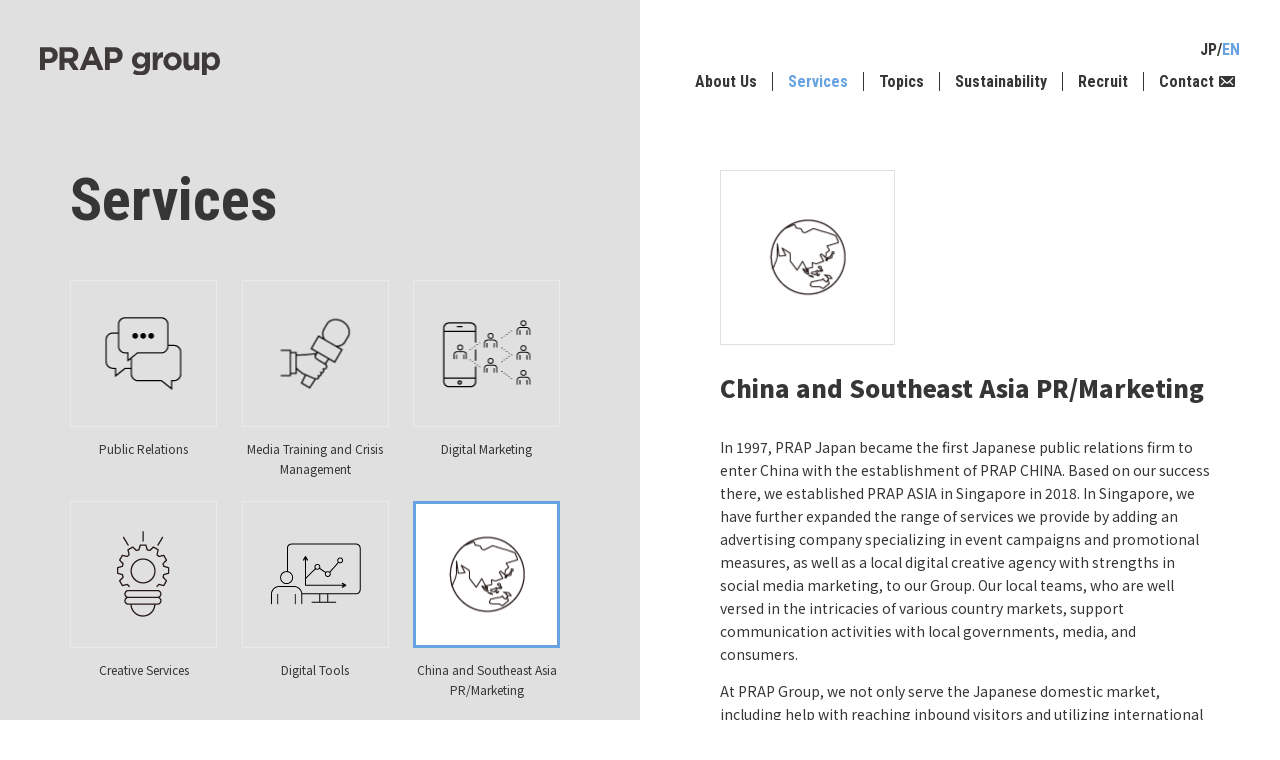

--- FILE ---
content_type: text/html; charset=UTF-8
request_url: https://www.prapgroup.com/en/service/service_overseas/
body_size: 33182
content:


<!DOCTYPE html>
<html lang="en">
<head>
<meta charset="UTF-8">
<meta http-equiv="X-UA-Compatible" content="IE=edge">
<meta name="viewport" content="width=device-width, initial-scale=1, maximum-scale=1">

<!--css-->
<link href="https://www.prapgroup.com/wp-content/themes/prapgroup_v1/assets/css/common.css" rel="stylesheet" type="text/css">
<link href="https://www.prapgroup.com/wp-content/themes/prapgroup_v1/assets/css/base.css" rel="stylesheet" type="text/css">
<link href="https://www.prapgroup.com/wp-content/themes/prapgroup_v1/assets/css/media.css" rel="stylesheet" type="text/css">
<link href="https://www.prapgroup.com/wp-content/themes/prapgroup_v1/style.css" rel="stylesheet">

<!--javascript-->
<script src="https://www.prapgroup.com/wp-content/themes/prapgroup_v1/assets/js/jquery-3.2.1.min.js"></script>
<script src="https://cdnjs.cloudflare.com/ajax/libs/jquery-easing/1.4.1/jquery.easing.min.js"></script>
<script>
  $(function() {
  //共通パーツ読み込み
    $("#top_nav").load("/assets/inc/inc_nav-en.php");
    $("#nav_cont").load("/assets/inc/inc_nav-en.php");
    $("#footer_nav").load("/assets/inc/inc_nav-en.php");
    //current js
    $.getScript("/assets/inc/current.js", function() {});
  });
</script>
<!--slick-->
<link rel="stylesheet" type="text/css" href="//cdn.jsdelivr.net/npm/slick-carousel@1.8.1/slick/slick.css"/>
<script type="text/javascript" src="//cdn.jsdelivr.net/npm/slick-carousel@1.8.1/slick/slick.min.js"></script>
<script src="https://www.prapgroup.com/wp-content/themes/prapgroup_v1/assets/js/script.js"></script>
<script>window.MSInputMethodContext && document.documentMode && document.write('<script src="https://cdn.jsdelivr.net/gh/nuxodin/ie11CustomProperties@4.1.0/ie11CustomProperties.min.js"><\x2fscript>');</script>


<!--favicon-->
<link rel="shortcut icon" href="https://www.prapgroup.com/wp-content/themes/prapgroup_v1/assets/img/common/favicon.ico" type="image/x-icon">
<link rel="icon" href="https://www.prapgroup.com/wp-content/themes/prapgroup_v1/assets/img/common/favicon.png" type="image/png" sizes="192x192">
<link rel="apple-touch-icon-precomposed" href="https://www.prapgroup.com/wp-content/themes/prapgroup_v1/assets/img/common/apple-touch-icon.png" sizes="180x180">

<!--webfont-->
<link rel="preconnect" href="https://fonts.googleapis.com">
<link rel="preconnect" href="https://fonts.gstatic.com" crossorigin>
<link href="https://fonts.googleapis.com/css?family=Noto+Sans+JP:400,500,700,900&display=swap" rel="stylesheet">
<link href="https://fonts.googleapis.com/css2?family=Roboto:wght@100;900&display=swap" rel="stylesheet">
<link href="https://fonts.googleapis.com/css2?family=Roboto+Condensed:wght@300;700&display=swap" rel="stylesheet">

<title>China and Southeast Asia PR/Marketing │ Service │ PRAP group</title>

		<!-- All in One SEO 4.2.8 - aioseo.com -->
		<meta name="description" content="China and Southeast Asia PR/Marketing In 1997, PRAP Japan became the first Japanese public relations firm to enter China with the establishment of PRAP CHINA. Based on our success there, we established PRAP ASIA in Singapore in 2018. In Singapore, we have further expanded the range of services we provide by adding an advertising company" />
		<meta name="robots" content="max-image-preview:large" />
		<link rel="canonical" href="https://www.prapgroup.com/en/service/service_overseas/" />
		<meta name="generator" content="All in One SEO (AIOSEO) 4.2.8 " />
		<meta property="og:locale" content="en_US" />
		<meta property="og:site_name" content="PRAP group　プラップグループ" />
		<meta property="og:type" content="article" />
		<meta property="og:title" content="China and Southeast Asia PR/Marketing │ Service │ PRAP group" />
		<meta property="og:description" content="China and Southeast Asia PR/Marketing In 1997, PRAP Japan became the first Japanese public relations firm to enter China with the establishment of PRAP CHINA. Based on our success there, we established PRAP ASIA in Singapore in 2018. In Singapore, we have further expanded the range of services we provide by adding an advertising company" />
		<meta property="og:url" content="https://www.prapgroup.com/en/service/service_overseas/" />
		<meta property="og:image" content="https://www.prapgroup.com/wp-content/uploads/2021/10/ogp_1200x630.png" />
		<meta property="og:image:secure_url" content="https://www.prapgroup.com/wp-content/uploads/2021/10/ogp_1200x630.png" />
		<meta property="og:image:width" content="1200" />
		<meta property="og:image:height" content="630" />
		<meta property="article:published_time" content="2021-12-06T07:45:42+00:00" />
		<meta property="article:modified_time" content="2022-02-04T16:06:54+00:00" />
		<meta name="twitter:card" content="summary" />
		<meta name="twitter:title" content="China and Southeast Asia PR/Marketing │ Service │ PRAP group" />
		<meta name="twitter:description" content="China and Southeast Asia PR/Marketing In 1997, PRAP Japan became the first Japanese public relations firm to enter China with the establishment of PRAP CHINA. Based on our success there, we established PRAP ASIA in Singapore in 2018. In Singapore, we have further expanded the range of services we provide by adding an advertising company" />
		<meta name="twitter:image" content="https://www.prapgroup.com/wp-content/uploads/2021/10/ogp_1200x630.png" />
		<script type="application/ld+json" class="aioseo-schema">
			{"@context":"https:\/\/schema.org","@graph":[{"@type":"BreadcrumbList","@id":"https:\/\/www.prapgroup.com\/en\/service\/service_overseas\/#breadcrumblist","itemListElement":[{"@type":"ListItem","@id":"https:\/\/www.prapgroup.com\/en\/#listItem","position":1,"item":{"@type":"WebPage","@id":"https:\/\/www.prapgroup.com\/en\/","name":"\u30db\u30fc\u30e0","url":"https:\/\/www.prapgroup.com\/en\/"},"nextItem":"https:\/\/www.prapgroup.com\/en\/service\/#listItem"},{"@type":"ListItem","@id":"https:\/\/www.prapgroup.com\/en\/service\/#listItem","position":2,"item":{"@type":"WebPage","@id":"https:\/\/www.prapgroup.com\/en\/service\/","name":"Services","description":"Our Value Proposition PRAP Group provides communication consulting services founded in PR concepts to clients primarily in Japan, China, and Southeast Asia. In a world of diverse values, we are expanding our business domains, with a core focus on our mission: Building better relationships, with all people. We believe what is needed for communication and","url":"https:\/\/www.prapgroup.com\/en\/service\/"},"nextItem":"https:\/\/www.prapgroup.com\/en\/service\/service_overseas\/#listItem","previousItem":"https:\/\/www.prapgroup.com\/en\/#listItem"},{"@type":"ListItem","@id":"https:\/\/www.prapgroup.com\/en\/service\/service_overseas\/#listItem","position":3,"item":{"@type":"WebPage","@id":"https:\/\/www.prapgroup.com\/en\/service\/service_overseas\/","name":"China and Southeast Asia PR\/Marketing","description":"China and Southeast Asia PR\/Marketing In 1997, PRAP Japan became the first Japanese public relations firm to enter China with the establishment of PRAP CHINA. Based on our success there, we established PRAP ASIA in Singapore in 2018. In Singapore, we have further expanded the range of services we provide by adding an advertising company","url":"https:\/\/www.prapgroup.com\/en\/service\/service_overseas\/"},"previousItem":"https:\/\/www.prapgroup.com\/en\/service\/#listItem"}]},{"@type":"Organization","@id":"https:\/\/www.prapgroup.com\/en\/#organization","name":"PRAP group","url":"https:\/\/www.prapgroup.com\/en\/"},{"@type":"WebPage","@id":"https:\/\/www.prapgroup.com\/en\/service\/service_overseas\/#webpage","url":"https:\/\/www.prapgroup.com\/en\/service\/service_overseas\/","name":"China and Southeast Asia PR\/Marketing \u2502 Service \u2502 PRAP group","description":"China and Southeast Asia PR\/Marketing In 1997, PRAP Japan became the first Japanese public relations firm to enter China with the establishment of PRAP CHINA. Based on our success there, we established PRAP ASIA in Singapore in 2018. In Singapore, we have further expanded the range of services we provide by adding an advertising company","inLanguage":"en-US","isPartOf":{"@id":"https:\/\/www.prapgroup.com\/en\/#website"},"breadcrumb":{"@id":"https:\/\/www.prapgroup.com\/en\/service\/service_overseas\/#breadcrumblist"},"datePublished":"2021-12-06T07:45:42+09:00","dateModified":"2022-02-04T16:06:54+09:00"},{"@type":"WebSite","@id":"https:\/\/www.prapgroup.com\/en\/#website","url":"https:\/\/www.prapgroup.com\/en\/","name":"PRAP group\u3000\u30d7\u30e9\u30c3\u30d7\u30b0\u30eb\u30fc\u30d7","inLanguage":"en-US","publisher":{"@id":"https:\/\/www.prapgroup.com\/en\/#organization"}}]}
		</script>
		<!-- All in One SEO -->

		<!-- This site uses the Google Analytics by MonsterInsights plugin v8.11.0 - Using Analytics tracking - https://www.monsterinsights.com/ -->
		<!-- Note: MonsterInsights is not currently configured on this site. The site owner needs to authenticate with Google Analytics in the MonsterInsights settings panel. -->
					<!-- No UA code set -->
				<!-- / Google Analytics by MonsterInsights -->
		<link rel='stylesheet' id='wp-block-library-css' href='https://www.prapgroup.com/wp-includes/css/dist/block-library/style.min.css?ver=6.1.9' type='text/css' media='all' />
<link rel='stylesheet' id='classic-theme-styles-css' href='https://www.prapgroup.com/wp-includes/css/classic-themes.min.css?ver=1' type='text/css' media='all' />
<style id='global-styles-inline-css' type='text/css'>
body{--wp--preset--color--black: #000000;--wp--preset--color--cyan-bluish-gray: #abb8c3;--wp--preset--color--white: #ffffff;--wp--preset--color--pale-pink: #f78da7;--wp--preset--color--vivid-red: #cf2e2e;--wp--preset--color--luminous-vivid-orange: #ff6900;--wp--preset--color--luminous-vivid-amber: #fcb900;--wp--preset--color--light-green-cyan: #7bdcb5;--wp--preset--color--vivid-green-cyan: #00d084;--wp--preset--color--pale-cyan-blue: #8ed1fc;--wp--preset--color--vivid-cyan-blue: #0693e3;--wp--preset--color--vivid-purple: #9b51e0;--wp--preset--color--main-color: #66a3e0;--wp--preset--color--bg-gray-01: #e0e0e0;--wp--preset--color--gray-02: #eee;--wp--preset--color--logo: #3e3a39;--wp--preset--color--text-text-bodyblack: #363636;--wp--preset--color--text-black: #000000;--wp--preset--gradient--vivid-cyan-blue-to-vivid-purple: linear-gradient(135deg,rgba(6,147,227,1) 0%,rgb(155,81,224) 100%);--wp--preset--gradient--light-green-cyan-to-vivid-green-cyan: linear-gradient(135deg,rgb(122,220,180) 0%,rgb(0,208,130) 100%);--wp--preset--gradient--luminous-vivid-amber-to-luminous-vivid-orange: linear-gradient(135deg,rgba(252,185,0,1) 0%,rgba(255,105,0,1) 100%);--wp--preset--gradient--luminous-vivid-orange-to-vivid-red: linear-gradient(135deg,rgba(255,105,0,1) 0%,rgb(207,46,46) 100%);--wp--preset--gradient--very-light-gray-to-cyan-bluish-gray: linear-gradient(135deg,rgb(238,238,238) 0%,rgb(169,184,195) 100%);--wp--preset--gradient--cool-to-warm-spectrum: linear-gradient(135deg,rgb(74,234,220) 0%,rgb(151,120,209) 20%,rgb(207,42,186) 40%,rgb(238,44,130) 60%,rgb(251,105,98) 80%,rgb(254,248,76) 100%);--wp--preset--gradient--blush-light-purple: linear-gradient(135deg,rgb(255,206,236) 0%,rgb(152,150,240) 100%);--wp--preset--gradient--blush-bordeaux: linear-gradient(135deg,rgb(254,205,165) 0%,rgb(254,45,45) 50%,rgb(107,0,62) 100%);--wp--preset--gradient--luminous-dusk: linear-gradient(135deg,rgb(255,203,112) 0%,rgb(199,81,192) 50%,rgb(65,88,208) 100%);--wp--preset--gradient--pale-ocean: linear-gradient(135deg,rgb(255,245,203) 0%,rgb(182,227,212) 50%,rgb(51,167,181) 100%);--wp--preset--gradient--electric-grass: linear-gradient(135deg,rgb(202,248,128) 0%,rgb(113,206,126) 100%);--wp--preset--gradient--midnight: linear-gradient(135deg,rgb(2,3,129) 0%,rgb(40,116,252) 100%);--wp--preset--duotone--dark-grayscale: url('#wp-duotone-dark-grayscale');--wp--preset--duotone--grayscale: url('#wp-duotone-grayscale');--wp--preset--duotone--purple-yellow: url('#wp-duotone-purple-yellow');--wp--preset--duotone--blue-red: url('#wp-duotone-blue-red');--wp--preset--duotone--midnight: url('#wp-duotone-midnight');--wp--preset--duotone--magenta-yellow: url('#wp-duotone-magenta-yellow');--wp--preset--duotone--purple-green: url('#wp-duotone-purple-green');--wp--preset--duotone--blue-orange: url('#wp-duotone-blue-orange');--wp--preset--font-size--small: 13px;--wp--preset--font-size--medium: 20px;--wp--preset--font-size--large: 36px;--wp--preset--font-size--x-large: 42px;--wp--preset--spacing--20: 0.44rem;--wp--preset--spacing--30: 0.67rem;--wp--preset--spacing--40: 1rem;--wp--preset--spacing--50: 1.5rem;--wp--preset--spacing--60: 2.25rem;--wp--preset--spacing--70: 3.38rem;--wp--preset--spacing--80: 5.06rem;}:where(.is-layout-flex){gap: 0.5em;}body .is-layout-flow > .alignleft{float: left;margin-inline-start: 0;margin-inline-end: 2em;}body .is-layout-flow > .alignright{float: right;margin-inline-start: 2em;margin-inline-end: 0;}body .is-layout-flow > .aligncenter{margin-left: auto !important;margin-right: auto !important;}body .is-layout-constrained > .alignleft{float: left;margin-inline-start: 0;margin-inline-end: 2em;}body .is-layout-constrained > .alignright{float: right;margin-inline-start: 2em;margin-inline-end: 0;}body .is-layout-constrained > .aligncenter{margin-left: auto !important;margin-right: auto !important;}body .is-layout-constrained > :where(:not(.alignleft):not(.alignright):not(.alignfull)){max-width: var(--wp--style--global--content-size);margin-left: auto !important;margin-right: auto !important;}body .is-layout-constrained > .alignwide{max-width: var(--wp--style--global--wide-size);}body .is-layout-flex{display: flex;}body .is-layout-flex{flex-wrap: wrap;align-items: center;}body .is-layout-flex > *{margin: 0;}:where(.wp-block-columns.is-layout-flex){gap: 2em;}.has-black-color{color: var(--wp--preset--color--black) !important;}.has-cyan-bluish-gray-color{color: var(--wp--preset--color--cyan-bluish-gray) !important;}.has-white-color{color: var(--wp--preset--color--white) !important;}.has-pale-pink-color{color: var(--wp--preset--color--pale-pink) !important;}.has-vivid-red-color{color: var(--wp--preset--color--vivid-red) !important;}.has-luminous-vivid-orange-color{color: var(--wp--preset--color--luminous-vivid-orange) !important;}.has-luminous-vivid-amber-color{color: var(--wp--preset--color--luminous-vivid-amber) !important;}.has-light-green-cyan-color{color: var(--wp--preset--color--light-green-cyan) !important;}.has-vivid-green-cyan-color{color: var(--wp--preset--color--vivid-green-cyan) !important;}.has-pale-cyan-blue-color{color: var(--wp--preset--color--pale-cyan-blue) !important;}.has-vivid-cyan-blue-color{color: var(--wp--preset--color--vivid-cyan-blue) !important;}.has-vivid-purple-color{color: var(--wp--preset--color--vivid-purple) !important;}.has-black-background-color{background-color: var(--wp--preset--color--black) !important;}.has-cyan-bluish-gray-background-color{background-color: var(--wp--preset--color--cyan-bluish-gray) !important;}.has-white-background-color{background-color: var(--wp--preset--color--white) !important;}.has-pale-pink-background-color{background-color: var(--wp--preset--color--pale-pink) !important;}.has-vivid-red-background-color{background-color: var(--wp--preset--color--vivid-red) !important;}.has-luminous-vivid-orange-background-color{background-color: var(--wp--preset--color--luminous-vivid-orange) !important;}.has-luminous-vivid-amber-background-color{background-color: var(--wp--preset--color--luminous-vivid-amber) !important;}.has-light-green-cyan-background-color{background-color: var(--wp--preset--color--light-green-cyan) !important;}.has-vivid-green-cyan-background-color{background-color: var(--wp--preset--color--vivid-green-cyan) !important;}.has-pale-cyan-blue-background-color{background-color: var(--wp--preset--color--pale-cyan-blue) !important;}.has-vivid-cyan-blue-background-color{background-color: var(--wp--preset--color--vivid-cyan-blue) !important;}.has-vivid-purple-background-color{background-color: var(--wp--preset--color--vivid-purple) !important;}.has-black-border-color{border-color: var(--wp--preset--color--black) !important;}.has-cyan-bluish-gray-border-color{border-color: var(--wp--preset--color--cyan-bluish-gray) !important;}.has-white-border-color{border-color: var(--wp--preset--color--white) !important;}.has-pale-pink-border-color{border-color: var(--wp--preset--color--pale-pink) !important;}.has-vivid-red-border-color{border-color: var(--wp--preset--color--vivid-red) !important;}.has-luminous-vivid-orange-border-color{border-color: var(--wp--preset--color--luminous-vivid-orange) !important;}.has-luminous-vivid-amber-border-color{border-color: var(--wp--preset--color--luminous-vivid-amber) !important;}.has-light-green-cyan-border-color{border-color: var(--wp--preset--color--light-green-cyan) !important;}.has-vivid-green-cyan-border-color{border-color: var(--wp--preset--color--vivid-green-cyan) !important;}.has-pale-cyan-blue-border-color{border-color: var(--wp--preset--color--pale-cyan-blue) !important;}.has-vivid-cyan-blue-border-color{border-color: var(--wp--preset--color--vivid-cyan-blue) !important;}.has-vivid-purple-border-color{border-color: var(--wp--preset--color--vivid-purple) !important;}.has-vivid-cyan-blue-to-vivid-purple-gradient-background{background: var(--wp--preset--gradient--vivid-cyan-blue-to-vivid-purple) !important;}.has-light-green-cyan-to-vivid-green-cyan-gradient-background{background: var(--wp--preset--gradient--light-green-cyan-to-vivid-green-cyan) !important;}.has-luminous-vivid-amber-to-luminous-vivid-orange-gradient-background{background: var(--wp--preset--gradient--luminous-vivid-amber-to-luminous-vivid-orange) !important;}.has-luminous-vivid-orange-to-vivid-red-gradient-background{background: var(--wp--preset--gradient--luminous-vivid-orange-to-vivid-red) !important;}.has-very-light-gray-to-cyan-bluish-gray-gradient-background{background: var(--wp--preset--gradient--very-light-gray-to-cyan-bluish-gray) !important;}.has-cool-to-warm-spectrum-gradient-background{background: var(--wp--preset--gradient--cool-to-warm-spectrum) !important;}.has-blush-light-purple-gradient-background{background: var(--wp--preset--gradient--blush-light-purple) !important;}.has-blush-bordeaux-gradient-background{background: var(--wp--preset--gradient--blush-bordeaux) !important;}.has-luminous-dusk-gradient-background{background: var(--wp--preset--gradient--luminous-dusk) !important;}.has-pale-ocean-gradient-background{background: var(--wp--preset--gradient--pale-ocean) !important;}.has-electric-grass-gradient-background{background: var(--wp--preset--gradient--electric-grass) !important;}.has-midnight-gradient-background{background: var(--wp--preset--gradient--midnight) !important;}.has-small-font-size{font-size: var(--wp--preset--font-size--small) !important;}.has-medium-font-size{font-size: var(--wp--preset--font-size--medium) !important;}.has-large-font-size{font-size: var(--wp--preset--font-size--large) !important;}.has-x-large-font-size{font-size: var(--wp--preset--font-size--x-large) !important;}
.wp-block-navigation a:where(:not(.wp-element-button)){color: inherit;}
:where(.wp-block-columns.is-layout-flex){gap: 2em;}
.wp-block-pullquote{font-size: 1.5em;line-height: 1.6;}
</style>
<link rel='stylesheet' id='bogo-css' href='https://www.prapgroup.com/wp-content/plugins/bogo/includes/css/style.css?ver=3.5.3' type='text/css' media='all' />
<link rel='stylesheet' id='wp-pagenavi-css' href='https://www.prapgroup.com/wp-content/plugins/wp-pagenavi/pagenavi-css.css?ver=2.70' type='text/css' media='all' />
<link rel="https://api.w.org/" href="https://www.prapgroup.com/en/wp-json/" /><link rel="alternate" type="application/json" href="https://www.prapgroup.com/en/wp-json/wp/v2/pages/1164" /><link rel="EditURI" type="application/rsd+xml" title="RSD" href="https://www.prapgroup.com/xmlrpc.php?rsd" />
<link rel="wlwmanifest" type="application/wlwmanifest+xml" href="https://www.prapgroup.com/wp-includes/wlwmanifest.xml" />
<meta name="generator" content="WordPress 6.1.9" />
<link rel='shortlink' href='https://www.prapgroup.com/en/?p=1164' />
<link rel="alternate" type="application/json+oembed" href="https://www.prapgroup.com/en/wp-json/oembed/1.0/embed?url=https%3A%2F%2Fwww.prapgroup.com%2Fen%2Fservice%2Fservice_overseas%2F" />
<link rel="alternate" type="text/xml+oembed" href="https://www.prapgroup.com/en/wp-json/oembed/1.0/embed?url=https%3A%2F%2Fwww.prapgroup.com%2Fen%2Fservice%2Fservice_overseas%2F&#038;format=xml" />
<link rel="alternate" hreflang="ja" href="https://www.prapgroup.com/service/service_overseas/" />
<link rel="alternate" hreflang="en-US" href="https://www.prapgroup.com/en/service/service_overseas/" />

<!-- Google Tag Manager -->
<script>
(function(w,d,s,l,i){w[l]=w[l]||[];w[l].push({'gtm.start': new Date().getTime(),event:'gtm.js'});var f=d.getElementsByTagName(s)[0], j=d.createElement(s),dl=l!='dataLayer'?'&l='+l:'';j.async=true;j.src= 'https://www.googletagmanager.com/gtm.js?id='+i+dl;f.parentNode.insertBefore(j,f); })(window,document,'script','dataLayer','GTM-WJWW5W9');
</script>
<!-- End Google Tag Manager -->

</head>

<body>

<!-- Google Tag Manager (noscript) -->
<noscript><iframe src="https://www.googletagmanager.com/ns.html?id=GTM-WJWW5W9" height="0" width="0" style="display:none;visibility:hidden"></iframe></noscript>
<!-- End Google Tag Manager (noscript) -->




<!-- header -->
<header id="top" >
  <div class="header_box">
    <p class='logo'>      <a href="https://www.prapgroup.com/en/" class="logo_group">
        <img src="https://www.prapgroup.com/wp-content/themes/prapgroup_v1/assets/img/common/logo_group.svg" alt="PRAP Group" class="black">
        <img src="https://www.prapgroup.com/wp-content/themes/prapgroup_v1/assets/img/common/logo_group_white.svg" alt="PRAP Group" class="white">
      </a>
      </p>
    <p class="menu_btn"></p>
    <nav>
      <div class="lang_cont">
        <ul class="lang">
          <li class=""><a href="https://www.prapgroup.com/">JP</a></li>
          <li class="current"><a href="https://www.prapgroup.com/en/">EN</a></li>
        </ul>
      </div>
      <!--top nav-->
      <div class="top_nav" id="top_nav"></div>
      <!--top nav-->
      <div class="nav_cont">
        <p class="logo">
          <a href="https://www.prapgroup.com/en/" class="logo_group">
            <img src="https://www.prapgroup.com/wp-content/themes/prapgroup_v1/assets/img/common/logo_group_white.svg" alt="PRAP Group">
          </a>
        </p>
        <!--page-->
        <div id="nav_cont"></div>
        <!--page-->
      </div>
    </nav>
  </div>
  <!-- header_box end -->
  <div class="hover_bg"></div>
</header>
<!-- header -->
  <main class="page child service service_overseas">
  


  <!-- maincontents -->
  <article>  

  <!-- split --> 
  <div class="split_cont">
    <div class="split_left">
      <div class="box fixed">
        <h1 class="title">

                  <span>Services</span>
        
        </h1>
        <ul class="service_list">
          <li class="">
            <a href="https://www.prapgroup.com/en/service/service_pr/">
              <figure>
                <span>
	                	                <img src="https://www.prapgroup.com/wp-content/themes/prapgroup_v1/assets/img/home/service_pr.png" alt="Public Relations" title="Public Relations">
	                                </span>
              </figure>

                            <p>Public Relations</p>
              
            </a>
          </li>
          <li class="">
            <a href="https://www.prapgroup.com/en/service/service_media/">
              <figure>
                <span>
	                	                <img src="https://www.prapgroup.com/wp-content/themes/prapgroup_v1/assets/img/home/service_media.png" alt="Media Training and Crisis Management" title="Media Training and Crisis Management">
	                                </span>
              </figure>

                            <p>Media Training and Crisis Management</p>
              
            </a>
          </li>
          <li class="">
            <a href="https://www.prapgroup.com/en/service/service_marketing/">
              <figure>
                <span>
	                	                <img src="https://www.prapgroup.com/wp-content/themes/prapgroup_v1/assets/img/home/service_marketing.png" alt="Digital Marketing" title="Digital Marketing">
	                                </span>
              </figure>

                            <p>Digital Marketing</p>
                            
            </a>
          </li>
          <li class="">
            <a href="https://www.prapgroup.com/en/service/service_creative/">
              <figure>
                <span>
	                	                <img src="https://www.prapgroup.com/wp-content/themes/prapgroup_v1/assets/img/home/service_creative.png" alt="Creative Services" title="Creative Services">
	                 
                </span>
              </figure>

                            <p>Creative Services</p>
              
            </a>
          </li>
          <li class="">
            <a href="https://www.prapgroup.com/en/service/service_tool/">
              <figure>
                <span>
	                	                <img src="https://www.prapgroup.com/wp-content/themes/prapgroup_v1/assets/img/home/service_digital.png" alt="Digital Tools" title="Digital Tools">
	                 
                </span>
              </figure>

                            <p>Digital Tools</p>
                            
            </a>
          </li>
          <li class="current">
            <a href="https://www.prapgroup.com/en/service/service_overseas/">
              <figure>
                <span>
	                	                <img src="https://www.prapgroup.com/wp-content/themes/prapgroup_v1/assets/img/home/service_china.png" alt="China and Southeast Asia PR/Marketing" title="China and Southeast Asia PR/Marketing">
	                 
                </span>
              </figure>

                            <p>China and Southeast Asia PR/Marketing</p>
              
            </a>
          </li>
        </ul>
      </div>
    </div>
    <div class="split_right">
      <!-- wp:html -->
      <div class="box">
        <ul class="service_list">
          <li>
            <figure>
              <span>
                                                    <img src="https://www.prapgroup.com/wp-content/themes/prapgroup_v1/assets/img/home/service_china.png" alt="China and Southeast Asia PR/Marketing">
                                                </span>
            </figure>
          </li>
        </ul>
        <div class="editor_contents">
                              <p></p>
<h2><strong>China and Southeast Asia PR/Marketing</strong></h2>
<p></p>
<p></p>
<p>In 1997, PRAP Japan became the first Japanese public relations firm to enter China with the establishment of PRAP CHINA. Based on our success there, we established PRAP ASIA in Singapore in 2018. In Singapore, we have further expanded the range of services we provide by adding an advertising company specializing in event campaigns and promotional measures, as well as a local digital creative agency with strengths in social media marketing, to our Group. Our local teams, who are well versed in the intricacies of various country markets, support communication activities with local governments, media, and consumers.</p>
<p></p>
<p></p>
<p>At PRAP Group, we not only serve the Japanese domestic market, including help with reaching inbound visitors and utilizing international influencers in Japan, but we also offer a full suite of services in local markets outside Japan, such as PR, digital marketing, cross-border e-commerce operations, and building global websites. Our Japanese teams coordinate work between our various overseas bases, supporting clients in Japanese, English, Chinese (Mandarin and Cantonese).</p>
<p></p>
<p></p>
<h3>Channels (Excerpt)</h3>
<p></p>
<p></p>
<p>Press Releases for Overseas Media / Influencer Marketing / Media Monitoring / Social Listening / Social Media Marketing / Crisis Management / Digital Advertising Management / E-Commerce Agency / Marketing Events / Digital Creative Services / Content Marketing / Branding / Foreign Language Support for Content</p>
<p></p>
<p></p>
<h3>Our Client Sectors (Excerpt)</h3>
<p></p>
<p></p>
<p>Automotive / Manufacturing / Cosmetics / Games / Apps / Transportation / Tourism / Entertainment / Food / Municipalities / Media / Retail and Distribution / Insurance / Healthcare / Airports / Consumer Goods</p>
<p></p>
<p></p>
<h3>Affiliates</h3>
<p></p>
<p></p>
<p><a href="https://www.prap.co.jp/en/" target="_blank" rel="noreferrer noopener">PRAP Japan</a><br /><a href="http://www.prap.com.cn/index.html" target="_blank" rel="noreferrer noopener">PRAP CHINA</a><br />BRAINS CHINA<br />PRAP ASIA<br /><a href="https://points-global.com/jp/about-points-group" target="_blank" rel="noreferrer noopener">PRAP POINTS Singapore</a><br /><a href="https://points-global.com/jp/about-points-group" target="_blank" rel="noreferrer noopener">POINTS JAPAN</a><br /><a href="https://www.wild.sg/" target="_blank" rel="noreferrer noopener">WILD</a></p>
<p></p>
                            </div>
      </div>
      <!-- /wp:html -->
    </div>
  </div>

  <section>
    <div class="w_box">
            <h2 class="parent">Business Domains</h2>
            <ul class="business_list">
        <li>
          <div class="business_cont">
            <a href="https://www.prapgroup.com/en/service/pr/">
              <div>
                                <p class="title"><span>Public<br>Relations</span></p>    
                                <p class="btn_a center white"><span>READ MORE</span></p>
              </div>
            </a>
                                <img src="https://www.prapgroup.com/wp-content/themes/prapgroup_v1/assets/img/home/business01.png" alt="Public Relations">
                 
          </div>
        </li>
        <li>
          <div class="business_cont">
            <a href="https://www.prapgroup.com/en/service/digital/">
              <div>
                                <p class="title"><span>Digital<br>Technologies</span></p> 
                               
                <p class="btn_a center white"><span>READ MORE</span></p>
              </div>
            </a>
                                <img src="https://www.prapgroup.com/wp-content/themes/prapgroup_v1/assets/img/home/business02.png" alt="Digital Technologies">
                  
          </div>
        </li>
        <li>
          <div class="business_cont">
            <a href="https://www.prapgroup.com/en/service/overseas/">
              <div>
                                <p class="title"><span>International<br>Services</span></p>   
                        
                <p class="btn_a center white"><span>READ MORE</span></p>
              </div>
            </a>
                                <img src="https://www.prapgroup.com/wp-content/themes/prapgroup_v1/assets/img/home/business03.png" alt="International Services"> 
                        
          </div>
        </li>
      </ul>
    </div>
  </section>






  </article>   
</main>
<footer>
  
    <div class="breadcrumbs_cont">
    <div class="breadcrumbs">
      <!-- Breadcrumb NavXT 6.6.0 -->
<span property="itemListElement" typeof="ListItem"><a property="item" typeof="WebPage" title="Go to PRAP group　プラップグループ." href="https://www.prapgroup.com/en" class="home" ><span property="name">TOP</span></a><meta property="position" content="1"></span><span property="itemListElement" typeof="ListItem"><a property="item" typeof="WebPage" title="Go to Services." href="https://www.prapgroup.com/en/service/" class="post post-page" ><span property="name">Services</span></a><meta property="position" content="2"></span><span property="itemListElement" typeof="ListItem"><span property="name" class="post post-page current-item">China and Southeast Asia PR/Marketing</span><meta property="url" content="https://www.prapgroup.com/en/service/service_overseas/"><meta property="position" content="3"></span>    </div>
  </div>
  
  <div class="footer_nav">
    <div class="w_box">
      <!--page-->
      <div id="footer_nav"></div>
      <!--page-->
      <p class="copyright">Copyright 2026 PRAP Group All Rights Reserved.</p>
    </div>
  </div>

  <script type="text/javascript" src="https://www.prapgroup.com/assets/group_footer/footer_link.js"></script>
</footer>


<p class="pagetop"><img src="https://www.prapgroup.com/wp-content/themes/prapgroup_v1/assets/img/common/pagetop.svg" alt="pagetop"></p>
<!-- #EndLibraryItem -->



</body>
</html>      
     
    

--- FILE ---
content_type: text/html; charset=UTF-8
request_url: https://www.prapgroup.com/assets/inc/inc_nav-en.php
body_size: 3272
content:

<!--page-->
<ul class="page">
  <li class="menu">
    <a href="https://www.prapgroup.com/en/about_us/">About Us</a>
    <div class="child_cont">
      <ul class="child">
        <li class="sp_cont"><a href="https://www.prapgroup.com/en/about_us/">About Us</a></li>
        <li><a href="https://www.prapgroup.com/en/about_us/message/">Top Message</a></li>
        <li><a href="https://www.prapgroup.com/en/about_us/philosophy/">Group Philosophy</a></li>
        <li><a href="https://www.prapgroup.com/en/about_us/group/">Group Companies</a></li>
        <li><a href="https://www.prapgroup.com/en/about_us/history/">Group History</a></li>
        <li><a href="https://www.prapgroup.com/en/about_us/awards/">Group Awards</a></li>
      </ul>
    </div>
  </li>
  <li class="menu">
    <a href="https://www.prapgroup.com/en/service/">Services</a>
    <div class="child_cont">
      <ul class="child">
        <li class="sp_cont"><a href="https://www.prapgroup.com/en/service/">Services</a></li>
        <li><a href="https://www.prapgroup.com/en/service/pr/">Public Relations</a></li>
        <li><a href="https://www.prapgroup.com/en/service/digital/">Digital Technologies</a></li>
        <li><a href="https://www.prapgroup.com/en/service/overseas/">International Services</a></li>
        <br>
        <li><a href="https://www.prapgroup.com/en/service/service_pr/">Public Relations</a></li>
        <li><a href="https://www.prapgroup.com/en/service/service_media/">Media Training and <br>Crisis Management</a></li>
        <li><a href="https://www.prapgroup.com/en/service/service_marketing/">Digital Marketing</a></li>
        <li><a href="https://www.prapgroup.com/en/service/service_creative/">Creative Services</a></li>
        <li><a href="https://www.prapgroup.com/en/service/service_tool/">Digital Tools</a></li>
        <li><a href="https://www.prapgroup.com/en/service/service_overseas/">China and Southeast Asia PR/<br>Marketing</a></li>
      </ul>
    </div>
  </li>
  <li class="menu no_menu">
    <a href="https://www.prapgroup.com/news/en/">Topics</a>
    <div class="child_cont">
      <ul class="child">
        <li class="sp_cont"><a href="https://www.prapgroup.com/news/en/">Topics</a></li>
      </ul>
    </div>
  </li>
  <li class="menu no_menu">
    <a href="https://www.prapgroup.com/en/sustainability/">Sustainability</a>
    <div class="child_cont">
      <ul class="child">
        <li class="sp_cont"><a href="https://www.prapgroup.com/en/sustainability/">Sustainability</a></li>
      </ul>
    </div>
  </li>
  <li class="menu no_menu">
    <a href="https://www.prapgroup.com/en/recruit/">Recruit</a>
    <div class="child_cont">
      <ul class="child">
        <li class="sp_cont"><a href="https://www.prapgroup.com/en/recruit/">Recruit</a></li>
      </ul>
    </div>
  </li>
</ul>
<!--page-->
<ul class="subpage">
  <li class="contact menu"><a href="https://www.prapgroup.com/en/inquiry/">Contact</a></li>
  <li><a href="https://www.prapgroup.com/en/sitemap/">Sitemap</a></li>
  <li><a href="https://www.prapgroup.com/en/terms/">Terms of Use</a></li>
  <li><a href="https://www.prapgroup.com/en/privacy/">Personal information protection policy</a></li>
</ul>
<!--page-->

--- FILE ---
content_type: text/html; charset=UTF-8
request_url: https://www.prapgroup.com/assets/inc/inc_nav-en.php
body_size: 3272
content:

<!--page-->
<ul class="page">
  <li class="menu">
    <a href="https://www.prapgroup.com/en/about_us/">About Us</a>
    <div class="child_cont">
      <ul class="child">
        <li class="sp_cont"><a href="https://www.prapgroup.com/en/about_us/">About Us</a></li>
        <li><a href="https://www.prapgroup.com/en/about_us/message/">Top Message</a></li>
        <li><a href="https://www.prapgroup.com/en/about_us/philosophy/">Group Philosophy</a></li>
        <li><a href="https://www.prapgroup.com/en/about_us/group/">Group Companies</a></li>
        <li><a href="https://www.prapgroup.com/en/about_us/history/">Group History</a></li>
        <li><a href="https://www.prapgroup.com/en/about_us/awards/">Group Awards</a></li>
      </ul>
    </div>
  </li>
  <li class="menu">
    <a href="https://www.prapgroup.com/en/service/">Services</a>
    <div class="child_cont">
      <ul class="child">
        <li class="sp_cont"><a href="https://www.prapgroup.com/en/service/">Services</a></li>
        <li><a href="https://www.prapgroup.com/en/service/pr/">Public Relations</a></li>
        <li><a href="https://www.prapgroup.com/en/service/digital/">Digital Technologies</a></li>
        <li><a href="https://www.prapgroup.com/en/service/overseas/">International Services</a></li>
        <br>
        <li><a href="https://www.prapgroup.com/en/service/service_pr/">Public Relations</a></li>
        <li><a href="https://www.prapgroup.com/en/service/service_media/">Media Training and <br>Crisis Management</a></li>
        <li><a href="https://www.prapgroup.com/en/service/service_marketing/">Digital Marketing</a></li>
        <li><a href="https://www.prapgroup.com/en/service/service_creative/">Creative Services</a></li>
        <li><a href="https://www.prapgroup.com/en/service/service_tool/">Digital Tools</a></li>
        <li><a href="https://www.prapgroup.com/en/service/service_overseas/">China and Southeast Asia PR/<br>Marketing</a></li>
      </ul>
    </div>
  </li>
  <li class="menu no_menu">
    <a href="https://www.prapgroup.com/news/en/">Topics</a>
    <div class="child_cont">
      <ul class="child">
        <li class="sp_cont"><a href="https://www.prapgroup.com/news/en/">Topics</a></li>
      </ul>
    </div>
  </li>
  <li class="menu no_menu">
    <a href="https://www.prapgroup.com/en/sustainability/">Sustainability</a>
    <div class="child_cont">
      <ul class="child">
        <li class="sp_cont"><a href="https://www.prapgroup.com/en/sustainability/">Sustainability</a></li>
      </ul>
    </div>
  </li>
  <li class="menu no_menu">
    <a href="https://www.prapgroup.com/en/recruit/">Recruit</a>
    <div class="child_cont">
      <ul class="child">
        <li class="sp_cont"><a href="https://www.prapgroup.com/en/recruit/">Recruit</a></li>
      </ul>
    </div>
  </li>
</ul>
<!--page-->
<ul class="subpage">
  <li class="contact menu"><a href="https://www.prapgroup.com/en/inquiry/">Contact</a></li>
  <li><a href="https://www.prapgroup.com/en/sitemap/">Sitemap</a></li>
  <li><a href="https://www.prapgroup.com/en/terms/">Terms of Use</a></li>
  <li><a href="https://www.prapgroup.com/en/privacy/">Personal information protection policy</a></li>
</ul>
<!--page-->

--- FILE ---
content_type: text/html; charset=UTF-8
request_url: https://www.prapgroup.com/assets/inc/inc_nav-en.php
body_size: 3272
content:

<!--page-->
<ul class="page">
  <li class="menu">
    <a href="https://www.prapgroup.com/en/about_us/">About Us</a>
    <div class="child_cont">
      <ul class="child">
        <li class="sp_cont"><a href="https://www.prapgroup.com/en/about_us/">About Us</a></li>
        <li><a href="https://www.prapgroup.com/en/about_us/message/">Top Message</a></li>
        <li><a href="https://www.prapgroup.com/en/about_us/philosophy/">Group Philosophy</a></li>
        <li><a href="https://www.prapgroup.com/en/about_us/group/">Group Companies</a></li>
        <li><a href="https://www.prapgroup.com/en/about_us/history/">Group History</a></li>
        <li><a href="https://www.prapgroup.com/en/about_us/awards/">Group Awards</a></li>
      </ul>
    </div>
  </li>
  <li class="menu">
    <a href="https://www.prapgroup.com/en/service/">Services</a>
    <div class="child_cont">
      <ul class="child">
        <li class="sp_cont"><a href="https://www.prapgroup.com/en/service/">Services</a></li>
        <li><a href="https://www.prapgroup.com/en/service/pr/">Public Relations</a></li>
        <li><a href="https://www.prapgroup.com/en/service/digital/">Digital Technologies</a></li>
        <li><a href="https://www.prapgroup.com/en/service/overseas/">International Services</a></li>
        <br>
        <li><a href="https://www.prapgroup.com/en/service/service_pr/">Public Relations</a></li>
        <li><a href="https://www.prapgroup.com/en/service/service_media/">Media Training and <br>Crisis Management</a></li>
        <li><a href="https://www.prapgroup.com/en/service/service_marketing/">Digital Marketing</a></li>
        <li><a href="https://www.prapgroup.com/en/service/service_creative/">Creative Services</a></li>
        <li><a href="https://www.prapgroup.com/en/service/service_tool/">Digital Tools</a></li>
        <li><a href="https://www.prapgroup.com/en/service/service_overseas/">China and Southeast Asia PR/<br>Marketing</a></li>
      </ul>
    </div>
  </li>
  <li class="menu no_menu">
    <a href="https://www.prapgroup.com/news/en/">Topics</a>
    <div class="child_cont">
      <ul class="child">
        <li class="sp_cont"><a href="https://www.prapgroup.com/news/en/">Topics</a></li>
      </ul>
    </div>
  </li>
  <li class="menu no_menu">
    <a href="https://www.prapgroup.com/en/sustainability/">Sustainability</a>
    <div class="child_cont">
      <ul class="child">
        <li class="sp_cont"><a href="https://www.prapgroup.com/en/sustainability/">Sustainability</a></li>
      </ul>
    </div>
  </li>
  <li class="menu no_menu">
    <a href="https://www.prapgroup.com/en/recruit/">Recruit</a>
    <div class="child_cont">
      <ul class="child">
        <li class="sp_cont"><a href="https://www.prapgroup.com/en/recruit/">Recruit</a></li>
      </ul>
    </div>
  </li>
</ul>
<!--page-->
<ul class="subpage">
  <li class="contact menu"><a href="https://www.prapgroup.com/en/inquiry/">Contact</a></li>
  <li><a href="https://www.prapgroup.com/en/sitemap/">Sitemap</a></li>
  <li><a href="https://www.prapgroup.com/en/terms/">Terms of Use</a></li>
  <li><a href="https://www.prapgroup.com/en/privacy/">Personal information protection policy</a></li>
</ul>
<!--page-->

--- FILE ---
content_type: text/css
request_url: https://www.prapgroup.com/wp-content/themes/prapgroup_v1/assets/css/common.css
body_size: 764
content:
@charset "utf-8";

/*** The new CSS Reset - version 1.2.0 (last updated 23.7.2021) ***/

/* Remove all the styles of the "User-Agent-Stylesheet", except for the 'display' property */
*:where(:not(iframe, canvas, img, svg, video, font):not(svg *)) {
  all: unset;
  display: revert;
}

/* Preferred box-sizing value */
*,
*::before,
*::after {
  box-sizing: border-box;
}

/* Remove list styles (bullets/numbers) */
ol, ul {
  list-style: none;
}

/* For images to not be able to exceed their container */
img {
  max-width: 100%;
}

/* removes spacing between cells in tables */
table {
  border-collapse: collapse;
}

/* revert the 'white-space' property for textarea elements on Safari */
textarea {
  white-space: revert;
}

--- FILE ---
content_type: text/css
request_url: https://www.prapgroup.com/wp-content/themes/prapgroup_v1/assets/css/base.css
body_size: 71304
content:
@charset "utf-8";

/* -----------------------------------------------------------
　common
----------------------------------------------------------- */
html {font-size: 10px;}
* {box-sizing: border-box;}
a {
  color:inherit;
  text-decoration:none;
}
a:hover {
  cursor: pointer;
}
body {
  font-family: 'Noto Sans JP', "ヒラギノ角ゴ ProN", "Hiragino Kaku Gothic ProN", "メイリオ", Meiryo, "ＭＳ Ｐゴシック", "MS PGothic", sans-serif;
  -webkit-font-smoothing: antialiased;
  -moz-osx-font-smoothing: grayscale;
  font-size:14px;
  line-height: 1.7;
  color:#363636;
  margin: 0;
}
.clearfix:after {
	content: "";
	display: block;
	clear: both;
}
.clearfix:before {
  content: "";
	display: block;
	clear: both;
}
.clearfix {
	display: block;
}
.clear {clear: both;}

img {
  vertical-align: bottom;
  -webkit-backface-visibility: hidden;
}
hr.anc {
  border:none!important;
  height:0!important;
  margin:-80px 0 0!important;
  padding:80px 0 0!important;
}
.palt {font-feature-settings: "palt";}
sup {
	font-size: 70%;
	vertical-align: top;
	position: relative;
	top: -0.1em;
}
sub {
	font-size: 70%;
	vertical-align: bottom;
	position: relative;
	bottom: -0.1em;
}
.roboto {
  font-family: 'Roboto Condensed', sans-serif;
  font-weight: 700;
}
/*IE*/
ul,ol,dl,dt,dd {margin: 0;padding: 0;}

:root {
  --main_color: #66a3e0;
  --gray_01: #e0e0e0;
  --gray_02: #eee;
  --logo: #3e3a39;
  --text_body: #363636;
  --text_black: #000000;
}

.box {
  position: relative;
  width: 100%;
  max-width: 1040px;
  height: auto;
  padding: 0 30px;
  margin: auto;
  pointer-events: all;
}
.w_box {
  position: relative;
  width: 100%;
  max-width: 1200px;
  height: auto;
  padding: 0 30px;
  margin: auto;
  pointer-events: all;
}

.mb0 {margin-bottom:0 !important;}
.mb5 {margin-bottom:5px !important;}
.mb10 {margin-bottom:10px !important;}
.mb20 {margin-bottom:20px !important;}
.mb30 {margin-bottom:30px !important;}
.mb40 {margin-bottom:40px !important;}
.mb50 {margin-bottom:50px !important;}
.mb60 {margin-bottom:60px !important;}
.mb70 {margin-bottom:70px !important;}
.mb80 {margin-bottom:80px !important;}
.mb90 {margin-bottom:90px !important;}
.mb100 {margin-bottom:100px !important;}
.mb110 {margin-bottom:110px !important;}
.mb120 {margin-bottom:120px !important;}
.pt0 {padding-top:0 !important;}
.pt10 {padding-top:10px !important;}
.pt20 {padding-top:20px !important;}
.pt30 {padding-top:30px !important;}
.pt40 {padding-top:40px !important;}
.pt50 {padding-top:50px !important;}
.pt60 {padding-top:60px !important;}
.pt70 {padding-top:70px !important;}
.pt80 {padding-top:80px !important;}
.pt90 {padding-top:90px !important;}
.pt100 {padding-top:100px !important;}
.pt110 {padding-top:110px !important;}
.pt120 {padding-top:120px !important;}
.pb0 {padding-bottom:0 !important;}
.pb10 {padding-bottom:10px !important;}
.pb20 {padding-bottom:20px !important;}
.pb30 {padding-bottom:30px !important;}
.pb40 {padding-bottom:40px !important;}
.pb50 {padding-bottom:50px !important;}
.pb60 {padding-bottom:60px !important;}
.pb70 {padding-bottom:70px !important;}
.pb80 {padding-bottom:80px !important;}
.pb90 {padding-bottom:90px !important;}
.pb100 {padding-bottom:100px !important;}
.pb110 {padding-bottom:110px !important;}
.pb120 {padding-bottom:120px !important;}

.btn_a {
  display: block;
  min-width: 100px;
}
.btn_a.center {text-align: center;}
.btn_a.right {text-align: right;}
.btn_a a,
.btn_a span {
  display: inline-block;
  text-align: center;
  font-size: 12px;
  color: #363636;
  border: 1px solid #444444;
  background: none;
  padding: 2px 7px;
  transition: 0.3s;
}
.btn_a.medium a,
.btn_a.medium span {
  font-size: 14px;
  padding: 7px 30px;
}
.btn_a a:hover,
a:hover .btn_a span {
  opacity: 0.7;
  color: #fff;
  background: #444444;
}
a:hover .btn_a span {
  opacity: 1;
}
.btn_a.white a,
.btn_a.white span {
  color: #fff;
  border: 1px solid #fff;
}
.btn_a.white a:hover,
a:hover .btn_a.white span {
  color: #363636;
  background: #fff;
}
.btn_b a {
  display: inline-block;
  min-width: 210px;
  text-align: center;
  font-size: 14px;
  color: #fff;
  background: #3e3e3e;
  border: 1px solid #3e3e3e;
  padding: 8px;
  transition: 0.3s;
}
.btn_b a:hover {
  color: #3e3e3e;
  background: #fff;
}
.btn_b.center {text-align: center;}
.pagetop {
  position: fixed;
  bottom: 35px;
  right: 35px;
  width: 42px;
  height: 42px;
  transition: 0.3s;
  z-index: 100;
  opacity: 0;
  visibility: hidden;
  cursor: pointer;
}
.pagetop.fadein {
  opacity: 1;
  visibility: visible;
}
.pagetop img {
  transition: 0.3s;
}
.pagetop img:hover {
  opacity: 0.5;
}
@media screen and (min-width: 768px){ 

  .sp_cont {
    display:none;
  } 
  
  figure {
    width:100%;
    text-align:center;
  }
  
  figcaption {
    font-size:1em;
    margin:0;
  }
  
  a {
    text-decoration:none;
  }

}

/* -----------------------------------------------------------
  template
----------------------------------------------------------- */
 
@media screen and (min-width: 768px){  
  /* :::::::::: header :::::::::: */
  
  header {
    position: absolute;
    top: 0;
    left: 0;
    right: 0;
    width: 100%;
    height: 110px;
    /*background: #fff;*/
    z-index: 99;
    transition: 0.3s;
  }
  header.home {
    background: transparent;
    box-shadow: none;
  }
  header .header_box {
    position: relative;
    width: 100%;
    height: 100%;
    padding: 0 40px;
  }
  header .header_box .logo {
    display: block;
    position: absolute;
    left: 40px;
    bottom: 35px;
    margin: 0;
    z-index: 100;
  }
  /*nav内*/
  header .header_box .nav_cont .logo {
    top: 41px;
    bottom: auto;
  }
  header .header_box .logo a {
    display: inline-block;
  }
  header .header_box .logo a img {
    vertical-align: middle;
    transition: 0.3s;
  }
  header .header_box .logo a:hover img {
    opacity: 0.5;
  }
  header .header_box .logo a img.white {
    display: none;
  }
  header.transparent .header_box .logo a img {
    /*display: none;*/
  }
  header.transparent .header_box .logo a img.white {
    /*display: inline;*/
  }
  header .header_box .logo a.logo_group img {
    width: 180px;
    margin-top: 6px;
  }

  header .header_box nav {
    position: fixed;
    z-index: 99;
    left: 0;
    top: 0;
    width: 100%;
    padding: 40px 40px 0;
  }
  header .header_box nav.hidden {
    pointer-events: none;
  }

  header .header_box nav .top_nav {
    display: flex;
    justify-content: flex-end;
    opacity: 1;
    visibility: visible;
    transition: 0.3s;
  }
  header .header_box nav.hidden .top_nav {
    opacity: 0;
    visibility: hidden;
    transition: 0.3s;
    pointer-events: auto;
  }
  header .header_box nav .top_nav > ul {
    display: flex;
    justify-content: flex-end;
  }
  header .header_box nav .top_nav > ul li.menu {
    font-family: 'Roboto Condensed', sans-serif;
    color: #363636;
    line-height: 1.2;
    font-size: 16px;
    font-weight: 700;
    margin: 0 15px 0 0;
    padding: 0 15px 0 0;
    transition: 0.3s;
    border-right: 1px solid #363636;
  }
  header .header_box nav .top_nav > ul.subpage li:not(.menu) {
    display: none;
  }
  header .header_box nav .top_nav > ul li.menu.current {
    color: var(--main_color);
  }
  header.home .header_box nav .top_nav > ul li.menu {
    color: #fff;
    border-right: 1px solid #fff;
  }
  header .header_box nav .top_nav > ul li.menu.pre {
    color: #e0e0e0;
    pointer-events: none;
  }
  header .header_box nav .top_nav > ul li.menu.pre > a {
    pointer-events: none;
  }
  header .header_box nav .top_nav > ul li.menu.contact {
    margin: 0;
    padding: 0;
    border-right: none;
  }
  header .header_box nav .top_nav > ul li.menu > a:hover {
    transition: 0.3s;
  }
  header .header_box nav .top_nav > ul li.menu > a:hover {
    color: var(--main_color);
  }
  header .header_box nav .top_nav > ul li.menu.contact a::after {
    content: "";
    display: inline-block;
    width: 15.7px;
    height: 11.4px;
    background: url(../img/common/contact.svg) no-repeat center center / 100% 100%;
    vertical-align: middle;
    margin: 0 5px 2px;
    transition: 0.3s;
  }
  header.home .header_box nav .top_nav > ul li.menu.contact a::after {
    background: url(../img/common/contact_white.svg) no-repeat center center / 100% 100%;
  }
  header .header_box nav .top_nav > ul li.menu.contact a:hover::after,
  header.home .header_box nav .top_nav > ul li.menu.contact a:hover::after,
  header .header_box nav .top_nav > ul li.menu.current.contact a::after {
    background: url(../img/common/contact_blue.svg) no-repeat center center / 100% 100%;
  }
  header .header_box nav .top_nav > ul li.menu > a {
    position: relative;
    transition: 0.3s;
    padding-bottom: 19px;
  }
  header .header_box nav .top_nav > ul li.menu:not(.contact) > a:before {
    content: "";
    position: absolute;
    bottom: 0;
    left: calc(50% - 12px);
    border-right: 12px solid transparent;
    border-bottom: 12px solid rgba(0, 0, 0, 0.8);
    border-left: 12px solid transparent;
    margin: auto;
    opacity: 0;
    visibility: hidden;
    transition: 0.3s;
  }
  header .header_box nav .top_nav > ul li.fadein.menu > a:before {
    opacity: 1;
    visibility: visible;}

  /*child*/
  header .header_box nav .top_nav > ul .child_cont {
    display: flex;
    justify-content: center;
    align-items: center;
    position: fixed;
    top: 110px;
    left: 0;
    right: 0;
    width: 100%;
    height: auto;
    min-height: 95px;
    text-align: center;
    background:rgba(0, 0, 0, 0.8);
    margin: auto;
    padding: 25px 0;
    opacity: 0;
    visibility: hidden;
    transition: 0.3s;
  }
  header .header_box nav .top_nav > ul li.menu.no_menu > a:before,
  header .header_box nav .top_nav > ul li.no_menu .child_cont {
    display: none;
  }
  header .header_box nav .top_nav > ul .child_cont.fadein {
    opacity: 1;
    visibility: visible;
  }
  header .header_box nav .top_nav > ul .child_cont .child {
    max-width: 1200px;

  }
  header .header_box nav .top_nav > ul .child_cont li {
    font-family: 'Noto Sans JP', "ヒラギノ角ゴ ProN", "Hiragino Kaku Gothic ProN", "メイリオ", Meiryo, "ＭＳ Ｐゴシック", "MS PGothic", sans-serif;
    line-height: 2;
    display: inline-block;
    font-size: 14px;
    color: #fff;
    font-weight: 400;
    padding: 0 15px;
    margin: auto !important;
  }
  header .header_box nav .top_nav > ul .child_cont li.sp_cont {
    display: none;
  }
  header .header_box nav .top_nav > ul .child_cont li br {
    display: none;
  }
  header .header_box nav .top_nav > ul .child_cont li a {
    transition: 0.3s;
  }
  header .header_box nav .top_nav > ul .child_cont li a:hover {
    color: var(--main_color);
  }



  header .header_box nav .nav_cont {    
    display: flex;
    justify-content: center;
    align-content: center;
    align-items: center;
    flex-wrap: wrap;
    position: absolute;
    top: 0;
    left: 0;
    width: 100%;
    height: 100vh;
    opacity: 0;
    visibility: hidden;
    transition: 0.3s;
    pointer-events: auto;
  }
  header .header_box .menu_btn.open + nav .nav_cont {   
    opacity: 1;
    visibility: visible;
    transition: 0.3s;
    padding: 0 40px;
  }
  header .header_box nav .nav_cont .page,
  header .header_box nav .nav_cont .subpage {
    color: #fff;
    width: 100%;
  }

  header .header_box nav .nav_cont .nav_list > li.contact > a::before {
  }
  header.transparent .header_box nav .nav_cont .nav_list > li.contact > a::before {
    background: url(../img/common/contact_white.svg) no-repeat center center / 100% 100%;
  }
  header .header_box nav .nav_cont .nav_list > li.contact > a:hover::before,
  header .header_box nav .nav_cont .nav_list > li.contact.current > a::before {
    background: url(../img/common/contact_hover.svg) no-repeat center center / 100% 100%;
  }
  header .header_box nav .nav_cont .nav_list > li > a:hover {
    color: var(--main_color);
  }
  header .header_box nav .nav_cont .nav_list li.current > a,
  header .header_box nav .nav_cont .nav_list > li > .nav_menu > .nav_menu_box ul li.current a {
    color: var(--main_color);
  }

  header .hover_bg {
    position: fixed;
    top: 0;
    left: 0;
    width: 100%;
    height: 100vh;
    background: rgba(0, 0, 0, 0.9);
    opacity: 0;
    visibility: hidden;
    transition: 0.3s;
    z-index: 1;
  }
  header .hover_bg.fadein {
    opacity: 1;
    visibility: visible;
  }
}



/*ハンバーガー*/
header .header_box > .menu_btn {
  position: fixed;
  display: block;
  width: 42px;
  height: 42px;
  top: 40px;
  right: 40px;
  background: var(--gray_01);
  z-index: 100;
  cursor: pointer;
  opacity: 0;
  visibility: hidden;
  transition: 0.3s;
}
header .header_box > .menu_btn.visible {
  opacity: 1;
  visibility: visible;
}
header .header_box > .menu_btn::before,
header .header_box > .menu_btn::after {
  content: "";
  position: absolute;
  display: block;
  width: 25px;
  height: 2px;
  background: #fff;
  margin: auto;
  left: 0;
  right: 0;
  transition: 0.5s;
}
header .header_box > .menu_btn::before {
  box-shadow: 0 10px 0 0 #fff;
  top: 10px;
}
header.transparent .header_box > .menu_btn::before,
header.transparent .header_box > .menu_btn::after {
  background: #fff;
}
header.transparent .header_box > .menu_btn::before {
  box-shadow: 0 10px 0 0 #fff;
}
header .header_box > .menu_btn::after {
  top: 29px;
}
header .header_box > .menu_btn.open::before {
  box-shadow: none;
  transform: rotate(45deg);
  top: 20px;
}
header .header_box > .menu_btn.open::after {
  transform: rotate(-45deg);
  top: 20px;
}

header .header_box nav .lang_cont {
  position: relative;
  z-index: 1;
}
header .header_box nav .lang_cont > ul {
  display: flex;
  justify-content: flex-end;
  margin: 0 0 13px;
  transition: 0.3s;
}
header .header_box nav.hidden .lang_cont > ul {
  margin: 13px 60px 0 0;
}
header .header_box nav .lang_cont > ul li {
  font-family: 'Roboto Condensed', sans-serif;
  color: #363636;
  line-height: 1.2;
  font-size: 16px;
  font-weight: 700;
  pointer-events: auto;
}
header .header_box nav .lang_cont > ul li.current,
header.home .header_box nav .lang_cont > ul li.current {
  color: var(--main_color);
}
header .header_box nav .lang_cont > ul li.pre,
header.home .header_box nav .lang_cont > ul li.pre {
  pointer-events: none;
  color: var(--gray_01);
}
header .header_box nav .lang_cont > ul li:not(:last-of-type)::after {
  content: "/";
}
header.home .header_box nav .lang_cont > ul li {
  color: #fff;
}
header.home .header_box nav .lang_cont > ul li a {
  transition: 0.3s;
}
header.home .header_box nav .lang_cont > ul li a:hover {
  color: var(--main_color);
}

@media screen and (max-width: 1000px){
  header .header_box nav .top_nav > ul li.menu {
    font-size: 15px;
    margin: 0 10px 0 0;
    padding: 0 10px 0 0;
  }
}













@media screen and (min-width: 768px){  
  
  /* :::::::::: nav :::::::::: */
  
  nav {
  }

  /* :::::::::: main :::::::::: */
  
  main {
    display:block;
    width:100%;
    height:auto;
  }
  
  main.home {
    position: relative;
    z-index: 2;
  }
  #luxy {
    pointer-events: none;
  }
  
  main article {
    width:100%;
    height:auto;
    overflow:hidden;
    margin:0 auto;
  }
  
  /* :::::::::: footer :::::::::: */
  
  footer {
    pointer-events: all;
    background: #fff;
    color: #000;
  }
  footer a:hover {
    text-decoration: underline;
  }
  footer .footer_banner {
    background: #eeeeee;
    padding: 45px 0;
  }
  footer .footer_banner .banner_cont {
    display: flex;
    justify-content: space-between;
    text-align: center;
  }
  footer .footer_banner .banner_cont .jasdaq img {
    vertical-align: middle;
    margin: 0 1em 0 0;
  }
  footer .footer_banner .banner_cont a img {
    transition: 0.3s;
  }
  footer .footer_banner .banner_cont a:hover img {
    opacity: 0.7;
  }

  footer .footer_nav {
    padding: 100px 0;
  }
  footer .footer_nav .page,
  header nav .nav_cont .page {
    color: #363636;
    display: flex;
    justify-content: center;
    margin: 0 0 50px;
  }
  header nav .nav_cont .page {
    color: #fff;
  }
  footer .footer_nav .page > li,
  header nav .nav_cont .page > li {
    margin: 0 50px 0 0;
  }
  footer .footer_nav .page > li.pre,
  header nav .nav_cont .page > li.pre {
    color: #999 !important;
    pointer-events: none !important;
  }
  footer .footer_nav a,
  header nav .nav_cont a {
    transition: 0.3s;
  }
  footer .footer_nav a:hover,
  header nav .nav_cont a:hover {
    color: var(--main_color);
    text-decoration: none;
  }
  footer .footer_nav .page > li:last-of-type,
  header nav .nav_cont .page > li:last-of-type {
    margin: 0;
  }
  footer .footer_nav .page > li > a,
  header nav .nav_cont .page > li > a {
    font-family: 'Roboto Condensed', sans-serif;
    display: block;
    font-size: 21px;
    font-weight: 700;
    margin: 0 0 10px;
  }
  footer .footer_nav .page .child,
  header nav .nav_cont .page .child {
    padding: 0;
  }
  footer .footer_nav .page .child li,
  header nav .nav_cont .page .child li {
    font-size: 12px;
    margin: 0 0 3px;
  }
  footer .footer_nav .subpage,
  header nav .nav_cont .subpage {
    text-align: center;    
    font-size: 12px;
    margin: 0 0 30px;
  }
  footer .footer_nav .subpage li,
  header nav .nav_cont .subpage li {
    display: inline-block;
    margin: 0 23px 0 0;
  }
  footer .footer_nav .subpage li:last-child,
  header nav .nav_cont .subpage li:last-child {
    margin-right: 0;
  }
  footer .footer_nav .subpage li.contact,
  header nav .nav_cont .subpage li.contact {
    font-family: 'Roboto Condensed', sans-serif;
    font-weight: 700;
    font-size: 16px;
    padding: 0 23px 0 0;
    border-right: 1px solid #000;
  }
  header nav .nav_cont .subpage li.contact {
    border-right: 1px solid #fff;
  }
  footer .footer_nav .subpage li.contact a::after,
  header nav .nav_cont .subpage li.contact a::after {
    content: "";
    display: inline-block;
    width: 15.7px;
    height: 11.4px;
    background: url(../img/common/contact.svg) no-repeat center center / 100% 100%;
    vertical-align: middle;
    margin: 0 0 2px 5px;
    transition: 0.3s;
  }
  header nav .nav_cont .subpage li.contact a::after {
    background: url(../img/common/contact_white.svg) no-repeat center center / 100% 100%;
  }
  footer .footer_nav .subpage li.contact a:hover::after,
  header nav .nav_cont .subpage li.contact a:hover::after {
    background: url(../img/common/contact_blue.svg) no-repeat center center / 100% 100%;
  }



  footer .footer_nav .copyright {
    text-align: center;
    font-size: 12px;
    color: #8a8a8a;
  }

  
}
@media screen and (max-width: 1300px){
  footer .footer_banner .banner_cont .jasdaq {
    margin: 0 0 20px;
  }
  footer .footer_nav .page > li {
  }
  footer .footer_nav .page > li > a {
    font-size: 16px;
  }
}
@media screen and (max-width: 1100px){
  header .header_box nav .nav_cont .nav_list > li {
    margin: 0 10px 0 0;
    padding: 0 10px 0 0;
  }
}

/* -----------------------------------------------------------
 Home
----------------------------------------------------------- */
@keyframes scroll_fade {
  0% {opacity: 1;}
  100% {opacity: 0.3;}
}
@keyframes copy_fadein {
  0% {
    opacity: 0;
    transform: translateY(20px);
  }
  100% {
    opacity: 1;
    transform: translateY(0);
  }
}

.home {
  color: #363636;
}
.home_kv {
  position: fixed;
  top: 0;
  left: 0;
  width: 100%;
  height: 100vh;
  z-index: -2;
  background: #000;
}
.home_kv::before {
  content: "";
  position: absolute;
  top: 0;
  left: 0;
  width: 100%;
  height: 185px;
  background: linear-gradient(180deg, rgba(0,0,0,1), rgba(0,0,0,0));
  z-index: 1;
}
.home_kv .video_cont {
  position: relative;
  top: 0;
  left: 0;
  width: 100%;
  height: 100%;
  overflow: hidden;
}
.home_kv .video_cont video {
  position: absolute;
  top: 50%;
  left: 50%;
  min-width: 100%;
  min-height: 100%;
  transform: translate(-50%, -50%);
}

.top_slide {
  position: fixed;
  top: 0;
  right: 0;
  width: 50%;
  height: 100vh;
  z-index: 0;
  overflow: hidden;
}
.top_slide .bar_cont {
  position: absolute;
  bottom: 20%;
  left: 0;
  right: 0;
  width: 80%;
  height: 2px;
  background: #fff;
  margin: auto;
  z-index: 2;
}
.top_slide .bar_cont .bar {
  position: absolute;
  top: -1px;
  left: 0;
  width: 0;
  height: 4px;
  background: #fff;
  margin: auto;
  z-index: 2;
}
.top_slide > ul {
  display: none;
  position: relative;
  height: 100vh;
}
.top_slide > ul.slick-initialized {
  display: block;
}
.top_slide > ul li.slick-slide {
  position: relative;
  z-index: 1;
  height: 100vh !important;
}
/*スライド送り*/
.slick-arrow,
.slick-dots {
  position: absolute;
  top: auto;
  right: auto;
  width: 15px;
  height: 15px;
  bottom: 14.4%;
  right: 0;
  font-size: 0;
  z-index: 1;
}
.slick-arrow.slick-prev,
.slick-arrow.slick-next {
  width: 15px;
  height: 21px;
  background-color: transparent;
  border: none;
  cursor: pointer;
  outline: none;
  padding: 0;
  appearance: none;
}
.slick-arrow.slick-prev {
  right: 15%;
}
.slick-arrow.slick-next {
  right: 10%;
}
.slick-arrow.slick-prev::before,
.slick-arrow.slick-next::before {
  cursor: pointer;
  transition: 0.3s;
}
.slick-arrow.slick-prev:hover::before,
.slick-arrow.slick-next:hover::before {
  color: var(--main_color);
}
.slick-arrow.slick-prev::before {
  content: "◀";
  font-size: 15px;
  color: #fff;
  opacity: 1;
}
.slick-arrow.slick-next::before {  
  content: "▶";
  font-size: 15px;
  color: #fff;
  opacity: 1;
}
.slick-dots {
  width: auto;
  height: auto;
  bottom: 14.4%;
  right: 20%;
}
.slick-dots > li {
  position: relative;
  display: inline-block;
  font-size: 0;
  width: 14px; 
  height: 14px;
  margin: 0 15px 0 0;
}
.slick-dots > li::before {
  content: "";
  position: absolute;
  top: 0;
  left: 0;
  right: 0;
  bottom: 0;
  width: 14px;
  height: 14px; 
  background: #fff;
  border-radius: 50%;
  cursor: pointer;
  transition: 0.3s;
}
.slick-dots > li:hover::before,
.slick-dots > li.slick-active::before {
  background: var(--main_color);
}
.slick-dots > li > button {
  width: 14px;
  height: 14px; 
  background-color: transparent;
  border: none;
  cursor: pointer;
  outline: none;
  padding: 0;
  appearance: none;
}
.slick-vertical .slick-slide {
  border: none!important;
}










.top_slide ul li > img {
  position: absolute;
  top: 0;
  left: 0;
  width: 50vw;
  height: 100%;
  object-fit: cover;
  z-index: -1;
  transition: 0.3s;
}
.top_slide ul li > a {
  display: block;
  width: 100%;
  height: 100%;
}
.top_slide ul li > a:hover + img {
  opacity: 0.8;
}
.top_slide ul li .slide_cont {
  display: flex;
  align-items: center;
  justify-content: flex-end;
  position: absolute;
  top: 0;
  left: 0;
  text-align: right;
  color: #fff;
  width: 100%;
  height: 100%;
  max-width: 650px;
  margin: 0 auto 0 0;
  padding: 0 30px;
}
.top_slide ul li .slide_cont .title_cont {
  width: 100%;
  padding: 0 0 220px;
}
.top_slide ul li .slide_cont .title {
  font-size: 21px;
  font-weight: 700;
  margin: 0 0 10px;
}
.top_slide ul li .slide_cont .title span {
  display: block;
  font-family: 'Roboto Condensed', sans-serif;
  font-weight: 700;
  font-size: 60px;
  line-height: 1;
}
.top_slide ul li .slide_cont .lead {
  font-size: 11px;
  margin: 0 0 15px;
}

.home .scroll_cont {
  font-family: 'Roboto Condensed', sans-serif;
  position: absolute;
  left: 10px;
  bottom: 190px;
  color: #8a8a8a;
  font-size: 12px;
  font-weight: 700;
  transform: rotate(270deg);
  animation: 1.5s ease-in-out 0s infinite alternate scroll_fade;
}




/*split*/
.split_cont {
  display: flex;
  pointer-events: none;
}
.split_cont .box {
  max-width: 630px;
  margin: 0;
  margin-left: auto;
  padding: 0 60px;
  pointer-events: all;
}
.split_cont > .split_left {
  width: 50%;
}
.split_cont > .split_left .box {
  padding-right: 80px;
}
.split_cont > .split_right {
  width: 50%;
}
.split_cont > .split_right .box {
  padding-left: 80px;
  margin: 0;
  margin-right: auto;
}
/*home split*/
.home .split_cont > .split_left {
  position: relative;
  background: #fff;
}
.home .split_cont > .split_left::before {
  content: "";
  position: absolute;
  top: -2px;
  width: 100%;
  height: 4px;
  background: #fff;
}
.home .split_cont > .split_left.top {
  position: relative;
  background: linear-gradient(to bottom, rgba(255, 255, 255, 0.5), #fff);
  background:linear-gradient(rgba(255, 255, 255, 0.5) 0%,rgba(255, 255, 255, 0.5) 50%, #fff 100%);
}
.home .split_cont > .split_left.top::before {
  content: none;
}

/*top copy*/
.home .top_copy {
  /*padding: 200px 0 200px;*/
  display: flex;
  align-items: center;
  justify-content: flex-start;
  height: 100vh;
}
.home .top_copy .top {
  color: #3e3a39;
  font-size: 21px;
  font-weight: 500;
  margin: 0 0 45px;
}
.home .top_copy .top span {
  display: block;
  font-family: 'Roboto Condensed', sans-serif;
  font-weight: 700;
  font-size: 48px;
  line-height: 1;
  margin: 0 0 10px;
}
/*logo list*/
.group_logo_list {
  padding: 90px 0 270px;
}
.group_logo_list ul {
  display: flex;
  flex-wrap: wrap;
  justify-content: space-between;
  transition: 0.3s opacity;
}
.group_logo_list a:hover ul {
  opacity: 0.6;
}
.group_logo_list ul li {
  width: 33.33%;
  max-width: 136px;
  height: auto;
  position: relative;
  display: flex;
  align-items: center;
}
.group_logo_list ul li:before {
  content: "";
  display: block;
  padding-top: 100%;
}
.group_logo_list ul li span{
  display: block;
  position: absolute;
  top: 50%;
  left: 0;
  transform: translateY(-50%);
  width: 100%;
  text-align: center;
  font-size: 12px;
}
.group_logo_list ul li span:before{
  content: "";
  height: 100%;
  vertical-align: middle;
  width: 0px;
  display: inline-block;
}
.group_logo_list ul li span > *{
  vertical-align: middle;
  display: inline-block;
}
.group_logo_list ul li span img{
  max-width: 100%;
  height: auto;
  max-height: 100%;
}

/*important*/
.home .important_news {
  position: relative;
  padding: 0 0 180px;
  width: 100%;
}
.home .important_news::before {
  position: absolute;
  top: 0;
  bottom: 0;
  left: 0;
  content: "";
  width: 50%;
  height: calc(100% + 2px);
  margin: auto;
  background: #fff;
}
.home .important_news .important_cont {
  display: flex;
  width: 100%;
}
.home .important_news .important_cont dt {
  width: 190px;
  font-size: 21px;
  font-weight: 700;
  text-align: center;
  background: #a0a0a0;
  border: 1px solid #a0a0a0;
  color: #fff;
  padding: 15px;
}
.home .important_news .important_cont dd {
  display: flex;
  align-items: center;
  width: calc(100% - 190px);
  border: 1px solid #a0a0a0;
  background:rgba(255, 255, 255, 0.7);
  padding: 15px;
}
.home .important_news .important_cont dd a:hover {
  text-decoration: underline;
}


/*topics*/
.home .topics {
  padding: 0 0 260px;
}
.home .topics h2 {
  font-family: 'Roboto', sans-serif;
  font-size: 28px;
  color: #363636;
  font-weight: 900;
  line-height: 1.2;
  border-bottom: 1px solid #363636;
  padding: 0 0 12px;
  margin: 0 0 25px;
}
.home .topics h2 span {
  font-weight: 100;
}
.home .topics .topics_group {}
.home .topics .news_more {
  position: absolute;
  top: 0;
  right: 0;
  margin: 12px 0 0;
}
.home .topics .news_more li {
  display: inline-block;
  margin: 0 1em 0 0;
}
.home .topics .news_more li:last-of-type {
  margin: 0;
}
.home .topics .news_more li a:hover {
  text-decoration: underline;
}
.home .topics .news_list {
}
.home .topics .news_list .caution {
  color: #6184c3;
  margin: 0 0 20px;
}
.home .topics .news_list dl {
  padding: 0 0 10px;
  margin: 0 0 10px;
  border-bottom: 1px dashed #c2c2c2;
}
.home .topics .news_list dl dt {
  font-size: 14px;
  font-weight: 700;
  color: var(--main_color);
}
.home .topics .topics_ir .news_list dl dt {
  color: #363636;
}
.home .topics .news_list dl dd {
  display: flex;
  line-height: 2;
}
.home .topics .news_list dl dd .date {
  margin: 0 15px 0 1em;
}
.home .topics .news_list dl dd .title:hover {
  text-decoration: underline;
}
/*個別*/
.home .topics .topics_group, 
.home .topics .topics_ir {
  position: relative;
}
.home .topics .pickup,
.home .topics .topics_group {
  margin: 0 0 170px;
}
.home .topics .pickup h2 {
  border-bottom: none;
  padding: 0;
  margin: 0 0 15px;
}
.home .topics .pickup h2 + p {
  padding: 20px 22px;
  border: 1px solid #363636;
}
.home .topics .pickup h2 + p a {
  color: var(--main_color);
  text-decoration: underline;
}
.home .topics .topics_ir dl {
  display: flex;
  padding: 0 15px 10px;
}
.home .topics .topics_ir dt {
  width: 95px;
}
.home .topics .topics_ir dd {
  width: calc(100% - 95px);
}

/*top about*/
.home .top_about {
  padding: 80px 0 90px;
  background: #e5effa;
  text-align: center;
  pointer-events: all;
}
.home .top_about h2,
.home .top_service h2 {
  font-size: 21px;
  color: #363636;
  margin: 0 0 15px;
}
.home .top_about h2 span,
.home .top_service h2 span {
  display: block;
  font-family: 'Roboto Condensed', sans-serif;
  font-weight: 700;
  font-size: 60px;
  line-height: 1;
}
.home .top_about h2 + p,
.home .top_service h2 + p {
  line-height: 2;
  margin: 0 0 15px;
}
.home .top_about ul {
  margin: 55px 0 0;
}
.home .top_about ul li {
  display: inline-block;
  padding: 0 20px;
  border-right: 1px solid #363636;
}
.home .top_about ul li a {
  transition: 0.3s;
}
.home .top_about ul li a:hover {
  color: var(--main_color);
}
.home .top_about ul li:last-of-type {
  border-right: none;
}

/*top servise*/
.home .top_service {
  padding: 80px 0 90px;
  background: #fff;
  text-align: center;
  pointer-events: all;
}
.home .top_service h3 {
  font-size: 21px;
  font-weight: 500;
  margin: 55px 0 10px;
}
.home .business_list,
.page .business_list {
  display: flex;
  justify-content: space-between;
  margin: 0 0 100px;
}
.home .business_list li,
.page .business_list li {
  position: relative;
  width: 31.7%;
  height: 260px;
}
.page .business_list li {
  height: auto;
}
.home .business_list li img,
.page .business_list .business_cont img {
  position: absolute;
  top: 0;
  left: 0;
  width: 100%;
  height: 100%;
  z-index: 1;
  object-fit: cover;
  object-fit: cover;
  transition: 0.3s opacity;
}
.home .business_list li:hover img,
.page .business_list .business_cont:hover img {
  opacity: 0.5;
}
.home .business_list li > a,
.page .business_list .business_cont > a {
  display: flex;
  align-items: center;
  justify-content: center;
  position: absolute;
  top: 0;
  left: 0;
  width: 100%;
  height: 100%;
  color: #fff;
  z-index: 2;
}
.home .business_list li > a .title,
.page .business_list .business_cont > a .title {
  text-align: center;
  font-size: 21px;
  font-weight: 500;
  margin: 0 0 15px;
}
.home .business_list li > a .title span,
.page .business_list .business_cont > a .title span {
  display: block;
  font-family: 'Roboto Condensed', sans-serif;
  font-weight: 700;
  font-size: 42px;
  line-height: 1.3;
}


.service_list {
  display: flex;
  justify-content: space-between;
  margin: 0 auto 100px;
}
.service_list li {
  position: relative;
  width: 13.75%;
  max-width: 175px;
}
.service_list li figure,
.page .service_list.parent li figure {
  width: 100%;
  position: relative;
  display: flex;
  align-items: center;
  border: 1px solid #e0e0e0;
  margin: 0 0 5px;
  transition: 0.1s border;
}
.service_list li a:hover figure,
.page .service_list.parent li a:hover figure {
  border: 3px solid var(--main_color);
}
.service_list li figure:before,
.page .service_list.parent li figure:before {
  content: "";
  display: block;
  padding-top: 100%;
}
.service_list li figure span,
.page .service_list.parent li figure span{
  display: block;
  position: absolute;
  top: 50%;
  left: 0;
  transform: translateY(-50%);
  width: 100%;
  height: 100%;
  text-align: center;
}
.service_list li figure span:before,
.page .service_list.parent li figure span:before {
  content: "";
  height: 100%;
  vertical-align: middle;
  width: 0px;
  display: inline-block;
}
.service_list li figure span > *,
.page .service_list.parent li figure span > * {
  vertical-align: middle;
  display: inline-block;
}
.service_list li figure span img,
.page .service_list.parent li figure span img {
  position: absolute;
  top: 50%;
  left: 50%;
  transform: translate(-50%, -50%);
  max-width: 100%;
  height: auto;
  max-height: 100%;
  padding: 10%;
}
.service_list li figure + p {
  font-size: 12px;
  text-align: center;
  color: var(--text_body);
  transition: 0.3s;
}
.service_list li a:hover figure + p {
  color: var(--main_color);
}

/*top other*/
.home .top_other {
  pointer-events: all;
  background: #fff;
}
.home .top_other ul {
  display: flex;
}
.home .top_other ul li {
  position: relative;
  flex-grow: 1;
  width: 33.33%;
  text-align: center;
  color: #fff;
  padding: 70px 0 60px;
  transition: 0.3s;
}
.home .top_other ul li:hover {
  opacity: 0.7;
}
.home .top_other ul li.pre {
  pointer-events: none;
}
.home .top_other ul li:nth-of-type(1) {
  background: #d891e2;
}
.home .top_other ul li:nth-of-type(2) {
  background: #7dca9e;
}
.home .top_other ul li:nth-of-type(3) {
  background: #66a3e0;
}
.home .top_other ul li a {
  position: absolute;
  top: 0;
  left: 0;
  width: 100%;
  height: 100%;
}
.home .top_other ul li a:hover + .title + .btn_a span {
  background: #fff;
  color: #444;
}
.home .top_other ul li .title {
  font-size: 21px;
  font-weight: 500;
  margin: 0 0 10px;
}
.home .top_other ul li .title span {
  display: block;
  font-family: 'Roboto Condensed', sans-serif;
  font-weight: 700;
  font-size: 60px;
  line-height: 1;
}




@media screen and (max-width: 1300px){
}


/* -----------------------------------------------------------
 subpage
----------------------------------------------------------- */
.page_kv {
  position: relative;
  width: 100%;
  height: 580px;
  margin-top: 110px;
  z-index: 1;
  background: #e0e0e0;
}
.page_kv::before {
  content: "";
  position: absolute;
  top: 0;
  left: 0;
  width: 100%;
  height: 290px;
  z-index: 0;
  background: #fff;
  opacity: 0.5;
}
.page_kv.noimg {
  height: 370px;
  background: #e0e0e0;
}
.page_kv.ir_kv {
  height: 290px;
}
.page_kv.noimg::before {
  content: none;
}
.page_kv > figure {  
  position: absolute;
  top: 0;
  left: 0;
  right: 0;
  width: 100%;
  height: 100%;
  margin: auto;
  overflow: hidden;
  z-index: -1;
}
.page_kv > figure img {
  display: block;
  object-fit: cover;
  width: 100%;
  height: 100%;
}
.page_kv.ir_kv > figure img {
  object-position: top;
}
.page_kv .kv_box {
  position: relative;
  display: flex;
  justify-content: center;
  align-items: center;
  width: 100%;
  max-width: 1040px;
  height: 290px;
  margin: auto;
  padding: 0 30px;
  z-index: 1;
}
.page_kv.noimg .kv_box {
  height: 100%;
}
.page_kv .kv_box .kv_cont {
  color: #363636;
  text-align: center;
  line-height: 1.1;
}
.page_kv .kv_box .title_en {
  font-family: 'Roboto Condensed', sans-serif;
  font-weight: 700;
  font-size: 73px;
  line-height: 1;
}
.page_kv .kv_box .title {
  font-size: 21px;
  font-weight: 500;
  line-height: 1.5;
}
.page_kv .kv_box .to_news a {
  position: absolute;
  bottom: 15px;
  left: 30px;
  color: var(--main_color);
  font-weight: 500;
  padding: 0 0 0 20px;
  transition: 0.3s;
}
.page_kv .kv_box .to_news a::before {
  content: "";
  position: absolute;
  top: 0;
  bottom: 0;
  left: 0;
  width: 16px;
  height: 16px;
  background: url(../img/common/icon_arrow_circle_blue.svg) no-repeat center center / cover;
  margin: auto;
}
.page_kv .kv_box .to_news a:hover {
  opacity: 0.5;
}

.breadcrumbs_cont {
  background: #e0e0e0;
}
.breadcrumbs_cont .breadcrumbs {
  overflow: hidden;
  text-overflow: ellipsis;
  white-space: nowrap;
  width: 100%;
  max-width: 1200px;
  margin: 0 auto;
  padding: 11px 30px;
}
.breadcrumbs_cont .breadcrumbs span {
  font-size: 12px;
  color: #000;
}
.breadcrumbs_cont .breadcrumbs span:not(:last-of-type)::after {
  content: ">";
  padding: 0 1em;
  color: #8a8a8a;
}
.breadcrumbs_cont .breadcrumbs span a:hover {
  text-decoration: underline;
}

/*page > contents*/
.page article,
.single article {
  padding: 120px 0 180px;
}

.page .lead,
.single .lead {
  line-height: 2;
  font-size: 14px;
  margin: 0 0 100px;
}

.page h2 {
  text-align: center;
  font-size: 21px;
  font-weight: 500;
  margin: 0 0 30px;
}

/*サービス扉*/
.page .business_list .business_cont {
  position: relative;
  width: 100%;
  height: 260px;
}
.page .business_list.parent .business_cont {
  margin: 0 0 20px;
}
.page .business_list .business_cont + p {
  line-height: 2;
}
.page .service_list.parent {
  display: flex;
  flex-wrap: wrap;
  margin: 0 auto;
}
.page .service_list.parent li {
  width: 32%;
  max-width: none;
  justify-content: space-between;
  flex-wrap: wrap;
  margin: 0 2% 60px 0;
}
.page .service_list.parent li:nth-of-type(3n) {
  margin-right: 0;
}
.page .service_list.parent li:nth-last-of-type(-n+3) {
  margin-bottom: 0;
}
.page .service_list.parent li a {
  display: flex;
}
.page .service_list.parent li a .left_cont {
  width: 35%;
  height: auto;
}
.page .service_list.parent li a .right_cont {
  width: 65%;
  height: auto;
  padding: 0 0 0 15px;
}
.page .service_list.parent li a .right_cont h3 {
  font-size: 18px;
  font-weight: 500;
  line-height: 1.5;
  margin: 0 0 10px;
  padding: 0;
  border-bottom: none;
}


/* -----------------------------------------------------------
 サービス（サービス・事業領域）
 [class].service.child
----------------------------------------------------------- */
.service.child article {padding: 0 0 80px;}
.service.child .split_cont {
  border-bottom: 1px solid #8a8a8a;
  margin: 0 0 80px;
}
.service.child .split_cont .title {
  font-size: 21px;
  font-weight: 500;
  margin: 0 0 50px;
}
.service.child .split_cont .title span {
  display: block;
  font-family: 'Roboto Condensed', sans-serif;
  font-weight: 700;
  font-size: 60px;
  line-height: 1;
}
.service.child .split_cont .split_left {
  position: relative;
  min-height: calc(100vh + 340px);
  padding: 170px 0;
  background: #e0e0e0;
}
.service.child .split_cont .split_left .box.fixed {
  position: absolute;
  top: 170px;
  right: 0;
}
.service.child .split_cont .split_left .service_list {
  flex-wrap: wrap;
  margin: 0 auto;
}
.service.child .split_cont .split_left .service_list li {
  width: 30%;
  margin: 0 5% 2% 0;
}
.service.child .split_cont .split_left .service_list li:nth-of-type(3n) {
  margin-right: 0;
}
.service.child .split_cont .split_left .service_list li figure {
  border: 1px solid #eaeaea;
}
.service.child .split_cont .split_left .service_list li.current figure,
.service.child .split_cont .split_left .service_list li a:hover figure {
  border: 3px solid var(--main_color);
  background: #fff;
}
.service.child .split_cont .split_left .service_list li.current a {
  pointer-events: none;
}
.service.child .split_cont .split_right {
  position: relative;
  padding: 170px 0;
}
.service.child .split_cont .split_right .service_list {
  justify-content: flex-start;
  margin: 0 0 20px;
}
.service.child .split_cont .split_right .service_list li {
  width: 260px;
}
.service.child .business_list {
  margin: 0;
}

/* -----------------------------------------------------------
 事業領域（サービス・事業領域）
 [class].service.child.business
----------------------------------------------------------- */
.service.child.business {}

.service.child.business h1 {
  font-size: 24px;
  font-weight: 900;
  margin: 20px 0 30px;
}
.service.child.business .split_left .business_list {
  flex-wrap: wrap;
}
.service.child.business .split_left .business_list li.current {
  order: 1;
  width: 100%;
  height: 500px;
  margin: 0 0 20px;
}
.service.child.business .split_left .business_list li.current a {
  justify-content: flex-end;
  pointer-events: none;
  padding-right: 30px;
}
.service.child.business .split_left .business_list li.current .btn_a {
  display: none;
}
.service.child.business .split_left .business_list li {
  order: 2;
  width: 48%;
  height: 170px;
}
.service.child.business .split_left .business_list li .business_cont {
  height: 100%;
  margin: 0 0 20px;
}
.service.child.business .business_list .business_cont:hover img {
  opacity: 1;
}
.service.child.business .split_left .business_list li.current .business_cont .title {
  text-align: right;
  font-size: 21px;
}
.service.child.business .split_left .business_list li.current .business_cont .title span {
  font-size: 54px;
}
.service.child.business .split_left .business_list li .business_cont .title {
  font-size: 14px;
}
.service.child.business .split_left .business_list li .business_cont .title span {
  font-size: 26px;
}
/*spilit right*/
.service.child.business .split_cont .split_right .service_list {
  flex-wrap: wrap;
}
.service.child.business .split_cont .split_right .service_list li {
  width: 30%;
  margin: 0 5% 5% 0;
}
.service.child.business .split_cont .split_right .service_list li:nth-of-type(3n) {
  margin-right: 0;
}
.service.child.business .split_cont .split_right .service_list li:nth-last-of-type(-n+3) {
  margin-bottom: 0;
}


/* -----------------------------------------------------------
 私たちについて
 [class].page(.about_us)
----------------------------------------------------------- */
.page .page_copy {
  text-align: center;
  font-size: 21px;
  font-weight: 500;
  margin: 0 0 50px;
}
.page .page_copy span {
  display: block;
  font-family: 'Roboto Condensed', sans-serif;
  font-weight: 700;
  font-size: 75px;
  line-height: 1;
}
.page .page_link,
.page .page_link.columns > .column {
  display: flex;
  align-items: center;
  position: relative;
  width: 100%;
  height: 300px;
  z-index: 1;
  margin: 0 0 50px;
}
.page .page_link.left {justify-content: flex-start;}
.page .page_link.right {justify-content: flex-end;}
.page .page_link .page_link_cont {
  /*width: 100%;*/
  height: auto;
  padding: 0 80px;
}
.page .page_link .page_link_cont h2 {
  text-align: left;
  font-size: 21px;
  font-weight: 500;
  margin: 0 0 10px;
}
.page .page_link .page_link_cont h2 span {
  display: block;
  font-family: 'Roboto Condensed', sans-serif;
  font-weight: 700;
  font-size: 60px;
  line-height: 1;
}
.page .page_link .page_link_cont h2 + p:not(.btn_a) {
  margin: 0 0 15px;
}
.page .page_link a > img,
.page.sustainability .page_link img {
  position: absolute;
  top: 0;
  left: 0;
  width: 100%;
  height: 100% !important;
  object-fit: cover;
  z-index: -1;
  transition: 0.3s;
}
.page .page_link a:hover > img {
  opacity: 0.5;
}
/*columns*/
.page .page_link.columns {
  display: flex;
  justify-content: space-between;
  position: relative;
  height: auto;
}
.page .page_link.columns > .column {
  justify-content: center;
  width: 47.4%;
  margin: 0;
}
.page .page_link.columns > .column .page_link_cont {
  padding: 0 30px;
}
.page .page_link.columns > .column .page_link_cont h2 {
  text-align: center;
  margin: 0 0 15px;
}


/* -----------------------------------------------------------
グループ会社一覧
[class].page(.group)
----------------------------------------------------------- */
.page.group h2 {
  margin: 90px 0 40px;
}
.page.group h3 {
  margin: 50px 0;
}
.page .group_list {
  display: flex;
  flex-wrap: wrap;
}
.page .group_list > li {
  width: 30%;
  margin: 0 5% 90px 0;
}
.page .group_list > li:nth-of-type(3n) {
  margin-right: 0;
}
.page .group_list > li > a > figure.icon,
.page .group_list > li figure.icon {
  display: flex;
  justify-content: center;
  align-items: center;
  width: 100%;
  height: 200px;
  border: 1px solid #e0e0e0;
  transition: 0.3s;
  margin: 0 0 20px;
  padding: 5%;
}
.page .group_list > li > a:hover > figure.icon {
  border: 3px solid var(--main_color);
}
.page .group_list > li > a > figure.icon > img,
.page .group_list > li figure.icon > img {
  max-width: 100%;
  max-height: 100%;
}
.page .group_list > li > a > h4,
.page .group_list > li .title {
  text-align: center;
  font-size: 18px;
  line-height: 1.6;
  font-weight: 500;
  margin: 0 0 10px;
  transition: 0.3s;
}
.page .group_list > li > a:hover > h4 {
  color: var(--main_color);
}
.page .group_list > li > a + p,
.page .group_list > li .title + p {
  line-height: 2;
}
.sustainability .group_list > li > a + p,
.sustainability .group_list > li .title + p {
  /*
  display: -webkit-box;
  overflow: hidden;
  -webkit-line-clamp: 3;
  -webkit-box-orient: vertical;
  */
}

.page .group_list .service_list {
  flex-wrap: wrap;
  justify-content: center;
  margin: 20px 0 0;
}
.page .group_list .service_list li {
  width: 20%;
  margin: 0;
}
.page .group_list .service_list li figure {
  margin: 0;
}
/* -----------------------------------------------------------
グループ受賞歴
[class].group_list.awards
----------------------------------------------------------- */
.page .group_list.awards > li .title {
  text-align: left;
  margin: 0 0 5px;
}
.page .group_list.awards > li .title .co_name {
  display: block;
  font-weight: 500;
  font-size: 14px;
  color: var(--main_color);
  margin: 5px 0 0;
}
.page .group_list.awards .awards_link {
  font-weight: 500;
  color: var(--main_color);
  text-align: right;
  margin: 10px 0 0;
}

/* -----------------------------------------------------------
沿革
[class].page(.history)
----------------------------------------------------------- */
.page dl.p_define_list .p_define_box {
  display: flex;
}
.page dl.p_define_list dt {
  width: 10%;
  font-weight: 700;
}
.page dl.p_define_list dd {
  width: 90%;
}
.page table.p_month_list th,
.page table.p_month_list td {
  font-weight: normal;
  text-align: left;
  vertical-align: top;
  padding-bottom: 0.8em;
}
.page table.p_month_list th {
  width: 5em;
  padding-right: 0.5em;
}
/*en*/
html:lang(en) .page table.p_month_list th {
  width: 95px;
}
.page table.p_month_list tr:last-child th,
.page table.p_month_list tr:last-child td {
  padding-bottom: 0;
}
.page.history .editor_contents hr {  
  border-top: 1px dashed #c2c2c2;
  margin: 25px 0;
}

/* -----------------------------------------------------------
グループ会社一覧
[class].page(.philosophy)
----------------------------------------------------------- */
.page .philosophy_list {
  display: flex;
}
.page .editor_contents .philosophy_list {
  list-style-type: none;
  margin: 0;
}
.page .philosophy_list li {
  width: 100%;
  text-align: center;
  padding: 20px 24px;
  border-right: 2px solid var(--main_color);
  text-indent: 0;
}
.page .philosophy_list li:last-of-type {
  border-right: none;
}
.page .philosophy_list li::before {
  content: none;
}
.page .philosophy_list li .title_en {
  display: block;
  font-family: 'Roboto Condensed', sans-serif;
  font-weight: 700;
  font-size: 38px;
  color: var(--main_color);
  line-height: 1;
  margin: 0 0 15px;
}
.page .philosophy_list li .title {
  font-weight: 600;
  margin: 0;
  padding: 0.2em 0 0;
}
.page .philosophy_list li .lead {
  font-weight: 700;
  line-height: 1.7;
  font-size: 14px;
  color: var(--main_color);
  margin: 0;
  padding: 0.2em 0;
}



/* -----------------------------------------------------------
採用情報
[class].page(.recruit)
----------------------------------------------------------- */
.page.recruit .page_copy {
  text-align: left;
  font-size: 24px;
  font-weight: 900;
  margin: 0 0 20px;
}
.page.recruit .lead {
  margin: 0 0 80px;
}
.page.recruit .group_list_cont {
  background: #E5EFFA;
  padding: 80px 0 0;
}
.page.recruit .group_list > li > a > figure.icon {
  background: #fff;
  border: 3px solid rgba(102, 163, 224, 0);
}
.page.recruit .group_list > li > a:hover > figure.icon {
  border: 3px solid var(--main_color);
}
.page.recruit h2 {
  margin: 80px 0 30px;
}
.page .recruit_banner {
  margin: 20px 0 0;
}
.page .recruit_banner > li {
  width: 100%;
  max-width: 210px;
  text-align: center;
  background: var(--logo);
  color: #fff;
  font-size: 14px;
  margin: auto;
  padding: 9px 5%;
  transition: 0.3s;
}
.page .recruit_banner > li:not(:last-of-type) {
  margin: 0 auto 15px;
}
.page .recruit_banner > li.career {
  color: inherit;
  background: #fff;
  border: 1px solid #3E3E3E;
}

.page a:hover .recruit_banner > li {
  background: var(--main_color);
}
.page a:hover .recruit_banner > li.career {
  color: var(--main_color);
  background: #fff;
  border: 1px solid var(--main_color);
}





/* -----------------------------------------------------------
  single(投稿）
----------------------------------------------------------- */

.single .page_kv,
.page_kv.noimg {
  height: 280px;
}
.single .post_date {
  display: inline-block;
  color: #000;
  margin: 0 20px 0 0;
}
.single .post_category {
  display: inline-block;
}
.single .post_category li {
  position: relative;
  display: inline-block;
  background: var(--main_color);
  min-width: 80px;
  font-weight: 700;
  color: #fff;
  text-align: center;
  padding: 5px 10px;
  margin: 0 10px 10px 0;
  opacity: 1;
  transition: 0.3s;
}
.single .post_category li.link {
  padding: 0;
}
.single .post_category li.link:hover {
  opacity: 0.6;
}
.single .post_category li.link a {
  display: block;
  padding: 5px 10px;
}
.single .post_category li.tag {
  background: #fff;
  color: var(--main_color);
  border: 1px solid var(--main_color);
}
.single .post_category li:last-of-type {
  margin: 0;
}
.single h1 {
  color: #363636;
  font-size: 24pt;
  font-weight: 900;
  -webkit-font-feature-settings: 'palt';
  font-feature-settings: 'palt';
  line-height: 1.5;
  padding: 0 0 0.2em;
  margin: 0 0 60px;
  border-bottom: 2px dotted #363636;
}

/*プロジェクトチーム(teams)*/
.single.teams h1 {
  font-weight: 400;
  padding: 0;
  margin: 10px 0 100px;
  border-bottom: none;
}
.single.teams h1 figure {
  display: flex;
  justify-content: center;
  align-items: center;
  text-align: center;
  height: 300px;
  padding: 50px;
  border: 1px solid #e0e0e0;
}
.single.teams h1 figure > p {
  font-family: 'Roboto Condensed', 'Noto Sans JP', "ヒラギノ角ゴ ProN", "Hiragino Kaku Gothic ProN", "メイリオ", Meiryo, "ＭＳ Ｐゴシック", "MS PGothic", sans-serif;
  font-weight: 700;
}
.single.teams.sdgs_lab h1 figure {
  background: var(--main_color);
}
.single.teams h1 figure img {
  max-width: 100%;
  max-height: 100%;
}
.other_teams_cont {
  margin: 0 0 80px;
}
.single .sdgs_icon_cont {
  margin: 80px 0 0;
}
.single .sdgs_icon_cont .sdgs_icon {
  font-size: 0;
  text-align: right;
  padding: 0 0 10px;
  margin: 0 0 5px;
  border-bottom: 2px solid #363636;
}
.single .sdgs_icon_cont .sdgs_icon li {
  display: inline-block;
  width: 16.6%;
  max-width: 106px;
  padding: 2px;
}
.single .sdgs_icon_cont .sdgs_icon + p {
  text-align: right;
}



/* -----------------------------------------------------------
  Archive
----------------------------------------------------------- */
.page.archive {}
.page.archive .link_cont {
  display: flex;
  justify-content: space-between;
  margin: 0 0 40px;
}
.page .pulldown {
  position: relative;
  display: inline-block;
  max-width: 100%;
}
.page .pulldown::after {
  position: absolute;
  content: "";
  border-left: 5px solid transparent;
  border-right: 5px solid transparent;
  border-top: 8px solid var(--text_body);
  top: 50%;
  right: 10px;
  -webkit-transform: translateY(-50%);
  transform: translateY(-50%);
  pointer-events: none;
}
.page .pulldown > select {
  position: relative;
  display: block;
  max-width: 100%;
  background: var(--gray_01);
  font-weight: 700;
  color: var(--text_body);
  text-align: left;
  padding: 5px 40px 5px 15px;
  cursor: pointer;
}
.page .pulldown.group > select {
  background: var(--main_color);
  color: #fff;
}
.page .pulldown.group::after {
  border-top: 8px solid #fff;
}
.page .pulldown > select option:hover {
  background: var(--main_color);
}


.page.archive .link_cont .category_link > ul > li {
  display: inline-block;
  margin: 0 10px 0 0;
}
.page.archive .link_cont .category_link > ul > li:last-of-type {
  margin: 0;
}
.page.archive .link_cont .category_link > ul > li > a {
  display: block;
  background: #929eb3;
  min-width: 80px;
  font-weight: 700;
  color: #fff;
  text-align: center;
  padding: 5px 10px;
}
.page.archive .link_cont .category_link > ul > li.all > a {
  background: #898989;
}

.page.archive h2,
.other_teams_cont h2 {
  font-family: 'Roboto', sans-serif;
  text-align: left;
  font-size: 28px;
  font-weight: 900;
  line-height: 1.2;
  border-bottom: 1px solid #000;
  padding: 0 0 12px;
  margin: 0 0 25px;
}
.page.archive .topics_ir h2 {
  border-bottom: 1px solid var(--main_color);
  color: var(--main_color);
}
.page.archive h2 span,
.other_teams_cont h2 span {
  font-weight: 100;
}
.page.archive .news_more {
  position: absolute;
  top: 0;
  right: 0;
  margin: 12px 0 0;
}
.page.archive .news_more li {
  display: inline-block;
  margin: 0 1em 0 0;
}
.page.archive .topics_ir .news_more li {
  color: var(--main_color);
}
.page.archive .news_more li:last-of-type {
  margin: 0;
}
.page.archive .news_more li a:hover {
  text-decoration: underline;
}
.page.archive .news_list {
}
.page.archive .news_list dl {
  padding: 0 0 10px;
  margin: 0 0 10px;
  border-bottom: 1px dashed #c2c2c2;
}
.page.archive .news_list dl dt {
  font-size: 14px;
  font-weight: 700;
  color: var(--main_color);
}
.page.archive .news_list dl dt span:not(:last-of-type)::after {
  content: ",";
}
.page.archive .news_list dl dd {
  display: flex;
  line-height: 2;
}
.page.archive .news_list dl dd .date {
  margin: 0 15px 0 1em;
}
.news_list dl.private dd .title {
  color: #ed1c24;
}
.page.archive .news_list dl dd .title:hover {
  text-decoration: underline;
}
/*pagenavi*/
.page.archive .wp-pagenavi {
  text-align: center;
  margin: 40px 0 0;
}
.page.archive .wp-pagenavi a,
.page.archive .wp-pagenavi span {
  display: inline-block;
  border: 1px solid var(--gray_01);
  padding: 5px 10px;
  margin: 0 5px 5px;
  transition: 0.3s;;
}
.page.archive .wp-pagenavi a:hover {
  background: var(--main_color);
  color: #fff;
}
.page.archive .wp-pagenavi span.current {
  background: var(--main_color);
  color: #fff;
}


/* -----------------------------------------------------------
  Contact
----------------------------------------------------------- */
.page .form {
  margin: 0 0 90px;
}
.page .form dl {
  display: flex;
  margin: 0;
  border-bottom: 1px dashed #cccccc;
}
.page .form dl:first-of-type {
  border-top: 1px dashed #cccccc;
}
.page .form dt {
  display: flex;
  align-items: center;
  justify-content: flex-start;
  width: 250px;
  font-size: 16px;
  margin: 0;
  padding: 15px 12px;
}
.page .form dt span {
  font-size: 12px;
}
.page .form dt span.required {
  color: #da0000;
}
.page .form dd {
  width: calc(100% - 250px);
  padding: 15px 20px;
}
.inquiry.confirm .contact_A .form dd .text_cont,
.inquiry-dev.confirm .contact_A .form dd .text_cont {
  display: none;
}
.page .form dd .text_cont .editor_contents {
  padding: 0;
}

/* input */
.confirm .page .form dd.agree .text_cont {display: none;}
.page .form dd input,
.page .form dd textarea {
  font-family: 'Noto Sans JP', sans-serif;  
  width: 100%;
  padding: 8px 10px;
  background: #eeeeee;
}
.page .form dd input::placeholder,
.page .form dd textarea::placeholder {
  color: #999999;
}
.page .form dd input:focus,
.page .form dd textarea:focus {
  border: 2px solid var(--main_color);
}

.page .form dd input[type="radio"],
.page .form dd input[type="checkbox"] {
  display: none;
}
.page .form dd input[type="radio"] + span,
.page .form dd input[type="checkbox"] + span {
  position: relative;
  display: inline-block;
  padding: 0 0 0 25px;
  cursor: pointer;
}
.page .form dd input[type="radio"] + span::before,
.page .form dd input[type="checkbox"] + span::before {
  content: "";
  position: absolute;
  top: 0;
  bottom: 0;
  left: 0;
  width: 18px;
  height: 18px;
  background: rgba(97, 132, 195, 0.1);
  margin: auto;
}
.page .form dd input[type="radio"] + span::before {
  border-radius: 50%;
}
.page .form dd input[type="radio"] + span::after,
.page .form dd input[type="checkbox"] + span::after {
  content: none;
  position: absolute;
  top: 0;
  bottom: 0;
  left: 4px;
  width: 10px;
  height: 10px;
  background: var(--main_color);
  margin: auto;
}
.page .form dd input[type="radio"] + span::after {
  width: 8px;
  height: 8px;
  left: 5px;
  border-radius: 50%;
}
.page .form dd input[type="radio"]:checked + span::after,
.page .form dd input[type="checkbox"]:checked + span::after {
  content: "";
}
.page .form input[type="checkbox"] {
  all: revert;
}
.page .form input[type="checkbox"] + label {
  cursor: pointer;
}
.page .form_btn {
  display: block;
  text-align: center;
  width: 180px;
  font-size: 20px;
  font-weight: 700;
  color: #fff;
  background: var(--main_color);
  border-radius: 5px;
  padding: 8px 0;
  margin: auto;
  cursor: pointer;
  transition: 0.3s;
}
.page .form_btn:disabled {
  opacity: 0.5;
  cursor: auto;
}
.page .form_btn:hover {
  opacity: 0.5;
}
.page .form_btn.back {
  background: var(--logo);
  margin: 30px auto 0;
}
/*other*/
.page .form dd.budget input {
  width: calc(100% - 80px);
  margin-right: 10px;
}
.page.inquiry .pulldown,
.page.inquiry-dev .pulldown {
  width: 100%;
}
.page.inquiry .pulldown::after,
.page.inquiry-dev .pulldown::after {
  right: 20px;
  border-top: 8px solid #fff;
}
.page.inquiry .pulldown > select,
.page.inquiry-dev .pulldown > select {
  width: 100%;
  background: var(--main_color);
  font-weight: 400;
  color: #fff;
  padding: 7px 40px 7px 15px;
}
.page.check .inquiry_cont {display:none;}

/*確認画面*/
.inquiry .check_cont,
.inquiry-dev .check_cont {
  display: none;
}
.inquiry .mw_wp_form_confirm .check_cont,
.inquiry-dev .mw_wp_form_confirm .check_cont {
  display: block;
}
.inquiry .mw_wp_form_confirm .check_none,
.inquiry-dev .mw_wp_form_confirm .check_none {
  display: none;
}


/* -----------------------------------------------------------
  Sitemap
----------------------------------------------------------- */
.sitemap .sitemap_cont {
  border-top: 2px solid var(--main_color);
  border-bottom: 1px dashed #8a8a8a;
}
.sitemap .sitemap_cont .top {
  text-align: left;
  font-size: inherit;
  font-weight: 700;
  margin: 0;
}
.sitemap .sitemap_cont .top a {
  display: block;
  padding: 15px 20px;
  border-bottom: 1px dashed #8a8a8a;
}
.sitemap .sitemap_cont ul.page {
  margin: 0 0 0 12%;
}
.sitemap .sitemap_cont ul.subpage {
  margin: 15px 0 15px 12%;
}
.sitemap .sitemap_cont ul.page > li.menu {
  border-bottom: 1px dashed #8a8a8a;
}
.sitemap .sitemap_cont ul.page > li a,
.sitemap .sitemap_cont ul.subpage > li a {
  display: block;
}
.sitemap .sitemap_cont .top a:hover,
.sitemap .sitemap_cont ul.page > li a:hover,
.sitemap .sitemap_cont ul.subpage > li a:hover {
  color: var(--main_color);
}
.sitemap .sitemap_cont ul.page > li > a {
  padding: 15px 20px;
  border-bottom: 1px dashed #8a8a8a;
}
.sitemap .sitemap_cont ul.page > li.pre a {
  pointer-events: none;
  color: #999 !important;
}
.sitemap .sitemap_cont ul.page > li:last-child > a {
  border: none;
}
.sitemap .sitemap_cont ul.page > li > ul {
  margin: 0 0 0 12%;
}
.sitemap .sitemap_cont ul.page > li > ul > li > a,
.sitemap .sitemap_cont ul.subpage > li > a {
  padding: 5px 20px;
}
.sitemap .sitemap_cont ul.page > li > ul > li:nth-of-type(2) {
  margin-top: 15px;
}
.sitemap .sitemap_cont ul.page > li > ul > li:last-child {
  margin-bottom: 15px;
}

/* -----------------------------------------------------------
  sustainability_top
----------------------------------------------------------- */
.approach_cont {
  background: #e5effa;
  margin-top: 90px;
  padding: 80px 0 120px;
}
.approach_cont .teams_top {
  margin: 0 0 60px;
}
.approach_cont h2 {
  text-align: center;
  font-size: 21px;
  font-weight: 500;
  margin: 0 0 75px;
}
.approach_cont h2 span {
  display: block;
  font-family: 'Roboto Condensed', sans-serif;
  font-weight: 700;
  font-size: 60px;
  line-height: 1.2;
}
.approach_cont h3.approach_h3 {
  text-align: center;
  font-size: 36px;
  font-weight: 500;
  color: var(--main_color);
  margin: 0 0 40px;
  padding: 0;
  border-bottom: none;
}
.approach_cont h3.approach_h3.roboto {
  font-weight: 700;
}


.approach_cont .sdgs_lab_cont {
  color: #fff;
  text-align: center;
  margin: 0 0 60px;
}
.approach_cont .sdgs_lab_cont > a {
  display: block;
  background: var(--main_color);
  padding: 60px 50px 40px;
  opacity: 1;
  transition: 0.3s;
}
.approach_cont .sdgs_lab_cont > a:hover {
  opacity: 0.5;
}
.approach_cont .sdgs_lab_cont .logo {
  max-width: 770px;
  margin: 0 0 15px;
}
.approach_cont .sdgs_lab_cont .logo + p {
  line-height: 2;
}

.page.sustainability .group_list > li a {
  display: block;
  opacity: 1;
  transition: 0.3s;
}
.page.sustainability .group_list > li a:hover {
  opacity: 0.6
}
.page.sustainability .group_list > li figure.icon {
  background: #fff;
  padding: 10px;
}
.page.sustainability .group_list > li figure.icon > p {
  font-family: 'Roboto Condensed', 'Noto Sans JP', "ヒラギノ角ゴ ProN", "Hiragino Kaku Gothic ProN", "メイリオ", Meiryo, "ＭＳ Ｐゴシック", "MS PGothic", sans-serif;
  font-weight: 700;
}
.page.sustainability .group_list > li figure.icon.sdgs_lab {
  background: var(--main_color);
}
.page.sustainability .group_list > li > a:hover > figure.icon {
  border: 1px solid #e0e0e0;
}
.page.sustainability .group_list > li .title {
  text-align: left;
  padding: 0;
  border-bottom: none;
}
.page.sustainability .group_list > li.private .title {
  color: #ed1c24;
}
.page.sustainability .group_list > li .approach_cat {
  font-size: 14px;
  color: var(--main_color);
  font-weight: 700;
  margin: 0 0 10px;
}
.page.sustainability .group_list > li .sdgs_icon {
  font-size: 0;
  text-align: right;
  margin-top: 15px;
}
.page.sustainability .group_list > li .sdgs_icon li {
  display: inline-block;
  width: 16.6%;
  padding: 2px;
}


/* -----------------------------------------------------------
  Materiality
----------------------------------------------------------- */
.materiality_list {
  border-top: 1px dashed #c2c2c2;
  margin: 0 0 100px;
}
.materiality_list > li {
  padding: 30px 0;
  border-bottom: 1px dashed #c2c2c2;
}
.materiality_list > li > dl {
  display: flex;
}
.materiality_list > li > dl + dl {
  margin-top: 40px;
}
.materiality_list > li > dl > dt {
  width: 300px;
  margin: 0 40px 0 0;
}
.materiality_list > li > dl > dt span.step {
  display: block;
  width: 100%;
  text-align: center;
  color: var(--main_color);
  font-size: 21px;
  font-weight: 700;
  padding: 18px;
  background: #e5effa;
}
.materiality_list > li > dl > dt span.step.blue {
  background: var(--main_color);
  color: #fff;
}
/* 入力欄スタイル */
.materiality_list > li > dl > dd {
  width: calc(100% - 340px);
}
.materiality_list > li > dl > dd .sdgs_icon {
  font-size: 0;
}
.materiality_list > li > dl > dd .sdgs_icon li {
  display: inline-block;
  width: 72px;
  margin: 0 9px 9px 0;
}
.materiality_list > li > dl > dd > ul li::before {
  content: "●";
  margin-right: 0.5em;
}
.materiality_list > li > dl > dd a {
  text-decoration: underline;
  color: var(--main_color);
}


/* -----------------------------------------------------------
  editor_contents
----------------------------------------------------------- */

.editor_contents > *:first-child {margin-top: 0;}
.editor_contents h2 {
  font-size: 24px;
  font-weight: 900;
  text-align: left;
  line-height: 1.5;
  margin: 90px 0 30px;
}
.page h3,
.editor_contents h3 {
  font-size: 18px;
  font-weight: 700;
  line-height: 1.5;
  margin: 30px 0 20px;
  padding: 0 0 5px;
  border-bottom: 2px solid #363636;
}
.page h4,
.editor_contents h4 {
  font-size: 18px;
  font-weight: 700;
  line-height: 1.5;
  color: var(--main_color);
  margin: 30px 0 20px;
}
.editor_contents h5 {
  font-size: 16px;
  font-weight: 700;
  line-height: 1.5;
  margin: 30px 0 20px;
}
.editor_contents h6 {
  font-size: 16px;
  font-weight: 500;
  line-height: 1.5;
  margin: 30px 0 20px;
}
.editor_contents p,
.editor_contents > div {
  margin: 0 0 1em;
}
.editor_contents a {
  color: var(--main_color);
  text-decoration: underline;
}
.editor_contents ul,
.editor_contents ol {
  margin: 0 0 1em 1.5em;
  list-style-type:decimal;
}
/*
.editor_contents ul li {
  padding-left: 1em;
  text-indent: -1em;
}

.editor_contents ul li::before {
  content: "■";
  color: #6184c3;
  font-size: 10px;
  margin: 0 5px 0 0;
}
*/
.editor_contents ul  {
  list-style-type: disc;
}
.editor_contents ol  {
  list-style-type:decimal;
 }

.editor_contents strong {
  font-weight: 900;
}
.editor_contents hr {
  border-top: 1px solid var(--main_color);
  margin: 60px 0;
}
.editor_contents figure {
  width: auto;
  margin: 0 0 30px;
}
.editor_contents figure figcaption {
  font-size: 12px;
  text-align: center;
}
.editor_contents img {
  height: auto !important;
}

.editor_contents .map_cont {
  position: relative;
  width: 100%;
  height: 460px;
  margin: 0 0 20px;
}
.editor_contents .map_cont > iframe {
  position: absolute;
  top: 0;
  left: 0;
  width: 100%;
  height: 100%;
}

.editor_contents .accordion_btn {
  color: var(--main_color);
  cursor: pointer;
}
.editor_contents .accordion_btn::after {
  content: "▶";
  display: inline-block;
  margin: 0 0 0 5px;
  transition: 0.5s;
}
.editor_contents .accordion_btn.open::after {
  transform: rotate(90deg);
}
.editor_contents .accordion_btn:hover {
  text-decoration: underline;
}
.editor_contents .accordion {
  display: none;
  background: rgba(170, 170, 170, 0.1);
  padding: 50px;
  margin: 0 0 20px;
}
.editor_contents .accordion .wp-block-group__inner-container > *:first-child {margin-top: 0;}
.editor_contents .accordion .wp-block-group__inner-container > *:last-child {margin-bottom: 0;}

.editor_contents .wp-block-group.member {
  background: #eaeaea;
}
.editor_contents .wp-block-group.member .wp-block-column {
  min-width: 50%;
  margin: 0;
}
.editor_contents .wp-block-group.member .wp-block-column:first-of-type {
  padding: 1em;
}
.editor_contents .wp-block-group.member .wp-block-column figure {
  margin: 0;
}

.editor_contents .wp-block-quote {
  padding-left: 1em;
  border-left: 2px solid #e0e0e0;
}



/* -----------------------------------------------------------
  Gutenberg
----------------------------------------------------------- */
/* 背景色 */
.has-blue-background-color {
  background-color: #6184c3;
}
.has-bg-blue-background-color {
  background-color: #eff2f9;
}
.has-gray-background-color {
  background-color: #c8c8c8;
}
.has-light-gray-background-color {
  background-color: #eaeaea;
}
.has-text-black-background-color {
  background-color: #444444;
}
.has-white-background-color {
  background-color: #ffffff;
}
/* 文字色 */
.has-blue-color {
  color: #6184c3;
}
.has-bg-blue-color {
  color: #eff2f9;
}
.has-gray-color {
  color: #c8c8c8;
}
.has-light-gray-color {
  color: #eaeaea;
}
.has-text-black-color {
  color: #444444;
}
.has-white-color {
  color: #ffffff;
}

/*Table*/

.editor_contents .wp-block-table {
  text-align: left;
}
.editor_contents .wp-block-table thead tr {
  font-size: 16px;
  font-weight: 500;
}
.editor_contents .wp-block-table tr {
  border-bottom: 1px dashed #c2c2c2;
}
.editor_contents .wp-block-table tr:first-of-type {
  border-top: 1px dashed #c2c2c2;
}
.editor_contents .wp-block-table tr th,
.editor_contents .wp-block-table tr td {
  padding: 35px 10px 35px 40px;
}

.editor_contents .wp-block-table.is-style-stripes {
  background: #fff;
  text-align: left;
}
.editor_contents .wp-block-table.is-style-stripes thead tr {
  background: #c8c8c8;
  font-size: 16px;
  font-weight: 500;
}
.editor_contents .wp-block-table.is-style-stripes tbody tr:nth-child(odd) {
  background: #fff;
}
.editor_contents .wp-block-table.is-style-stripes tbody tr:nth-of-type(2n) {
  background: #eeeeee;
}
.editor_contents .wp-block-table.is-style-stripes tr {
  border: none;
}
.editor_contents .wp-block-table.is-style-stripes tr th,
.editor_contents .wp-block-table.is-style-stripes tr td {
  padding: 5px 25px;
}
/*Columns*/
.editor_contents .wp-block-columns {
  margin-bottom: 40px;
}
.editor_contents .wp-block-group.member .wp-block-columns {
  margin-bottom: 1em;
}

--- FILE ---
content_type: text/css
request_url: https://www.prapgroup.com/wp-content/themes/prapgroup_v1/assets/css/media.css
body_size: 34632
content:
@charset "utf-8";

/* -----------------------------------------------------------
　common
----------------------------------------------------------- */

@media screen and (max-width: 767px){ 

  body {
    -webkit-text-size-adjust: 100%;
    font-size:1.4rem;
  }

  html.is-fixed {
    height: 100%;
    overflow: hidden;
  }
   
  .pc_cont {
    display:none!important;
  } 
   
  figure {
    margin:0 auto 1em;
    text-align:center;
  } 
  
  figcaption {
    font-size:1em;
    margin:0.5em 0 0;
  }

  hr.anc {
    border:none!important;
    height:0!important;
    margin: -58px 0 0!important;
    padding:58px 0 0!important;
  }
  
  .box,
  .w_box {
    position: relative;
    width: 100%;
    height: auto;
    padding: 0 5%;
    margin: auto;
  }

  .mb0 {margin-bottom:0 !important;}
  .mb5 {margin-bottom:5px !important;}
  .mb10 {margin-bottom:10px !important;}
  .mb20 {margin-bottom:20px !important;}
  .mb30 {margin-bottom:30px !important;}
  .mb40 {margin-bottom:40px !important;}
  .mb50 {margin-bottom:50px !important;}
  .mb60 {margin-bottom:60px !important;}
  .mb70 {margin-bottom:70px !important;}
  .mb80 {margin-bottom:80px !important;}
  .mb90 {margin-bottom:90px !important;}
  .mb100 {margin-bottom:100px !important;}
  .mb110 {margin-bottom:110px !important;}
  .mb120 {margin-bottom:120px !important;}
  .pt0 {padding-top:0 !important;}
  .pt10 {padding-top:10px !important;}
  .pt20 {padding-top:20px !important;}
  .pt30 {padding-top:30px !important;}
  .pt40 {padding-top:40px !important;}
  .pt50 {padding-top:50px !important;}
  .pt60 {padding-top:60px !important;}
  .pt70 {padding-top:70px !important;}
  .pt80 {padding-top:80px !important;}
  .pt90 {padding-top:90px !important;}
  .pt100 {padding-top:100px !important;}
  .pt110 {padding-top:110px !important;}
  .pt120 {padding-top:120px !important;}
  .pb0 {padding-bottom:0 !important;}
  .pb10 {padding-bottom:10px !important;}
  .pb20 {padding-bottom:20px !important;}
  .pb30 {padding-bottom:30px !important;}
  .pb40 {padding-bottom:40px !important;}
  .pb50 {padding-bottom:50px !important;}
  .pb60 {padding-bottom:60px !important;}
  .pb70 {padding-bottom:70px !important;}
  .pb80 {padding-bottom:80px !important;}
  .pb90 {padding-bottom:90px !important;}
  .pb100 {padding-bottom:100px !important;}
  .pb110 {padding-bottom:110px !important;}
  .pb120 {padding-bottom:120px !important;}
}

/* -----------------------------------------------------------
  template
----------------------------------------------------------- */

@media screen and (max-width: 767px){
  /* :::::::::: header :::::::::: */
  
  header {
    position: absolute;
    top: 0;
    left: 0;
    width: 100%;
    height: 50px;
    z-index: 99;
    transition: 0.3s;
  }
  header a:hover{
    text-decoration: none;
  }
  header .header_box {
    position: relative;
    width: 100%;
    height: 100%;
    padding: 0 5%;
  }
  header .header_box .logo {
    display: block;
    position: absolute;
    left: 5%;
    bottom: 0;
    margin: 0;
    z-index: 100;
    opacity: 1;
    visibility: visible;
    transition: 0.3s;
  }
  header .header_box .logo.open {
    opacity: 0;
    visibility: hidden;
  }
  header .header_box .logo a {
    display: inline-block;
  }
  header .header_box .logo a img {
    vertical-align: middle;
    transition: 0.3s;
  }
  header .header_box .logo a:hover img {
    opacity: 0.5;
  }
  header .header_box .logo a img.white {
    display: none;
  }
  header.transparent .header_box .logo a img {
    display: none;
  }
  header.transparent .header_box .logo a img.white {
    display: inline;
  }
  header .header_box .logo a.logo_group img {
    width: 100px;
  }
  /*nav内*/
  header .header_box .nav_cont .logo {
    top: 29px;
    bottom: auto;
  }
  header .header_box .nav_cont .logo.open {
    opacity: 1;
    visibility: visible;
  }
  header .header_box .logo a {
    display: inline-block;
  }
  header .header_box .logo a img {
    vertical-align: middle;
    transition: 0.3s;
  }
  header .header_box .logo a:hover img {
    opacity: 0.5;
  }
  header .header_box .logo a img.white {
    display: none;
  }
  header.transparent .header_box .logo a img {
    /*display: none;*/
  }
  header.transparent .header_box .logo a img.white {
    /*display: inline;*/
  }

  /*ハンバーガー*/
  header .header_box > .menu_btn {
    top: 20px;
    right: 5%;
    opacity: 1;
    visibility: visible;
    transition: 0.3s;
  }
  header .header_box nav {
    position: fixed;
    top: 0;
    left: 0;
    width: 100%;
  }
  /*言語切り替え*/
  header .header_box nav .lang_cont {
    width: 50%;
    margin-left: auto;
  }
  header .header_box nav .lang_cont > ul,
  header .header_box nav.hidden .lang_cont > ul {
    margin: 33px calc(10% + 60px) 0 0;
  }
  header .header_box nav .nav_cont {
    position: fixed;
    left: 0;
    top: 0;
    width: 100%;
    height: 100vh;
    background: rgba(0, 0, 0, 0.8);
    padding: 100px 5% 100px;
    opacity: 0;
    visibility: hidden;
    transition: 0.3s;
    overflow-y: auto;
  }
  header .header_box > .menu_btn.open + nav .nav_cont {
    opacity: 1;
    visibility: visible;
  }
  header .header_box nav .top_nav {
    display: none;
  }
  header .header_box nav .nav_cont .page {
    margin: 0 0 30px;
  }
  header .header_box nav .nav_cont .page > li {
    position: relative;
    padding: 0 25px 1em;
    /*margin: 0 0 1em;*/
  }
  header .header_box nav .nav_cont .page > li {
    position: relative;
    padding: 0 25px 1em;
    /*margin: 0 0 1em;*/
  }
  header .header_box nav .nav_cont .page > li.pre {
    pointer-events: none;
  }
  header .header_box nav .nav_cont .page > li.contact {
    border-top: 1px solid #fff;
    margin: 40px 0 0;
    padding: 40px 0 0;
  }
  header .header_box nav .nav_cont .page > li.contact::after {
    content: none;
  }
  header .header_box nav .nav_cont .page > li.menu::before {
    content: "+";
    position: absolute;
    top: -1px;
    left: 0;
    color: #fff;
    font-size: 28px;
    font-weight: 500;
    line-height: 1;
    margin: auto;
    transition: 0.5s;
  }
  header .header_box nav .nav_cont .page > li.menu.open::before {
    content: "-";
  }
  header .header_box nav .nav_cont .page > li::after {
    content: "▼";
    position: absolute;
    top: 5px;
    right: 10px;
    color: #fff;
    font-size: 12px;
    margin: auto;
    transform: rotate(-90deg);
    transition: 0.5s;
  }
  header .header_box nav .nav_cont .page > li.open::after {
    transform: rotate(0);
  }
  header .header_box nav .nav_cont .page > li.pre.menu::before,
  header .header_box nav .nav_cont .page > li.pre.menu.open::before,
  header .header_box nav .nav_cont .page > li.pre::after {
    content: none;
  }
  header .header_box nav .nav_cont .page > li > a {
    display: block;
    line-height: 1.45;
    font-size: 18px;
    font-weight: 500;
    color: #fff;
  }
  header .header_box nav .nav_cont .page > li.pre > a {
    color: #e0e0e0 !important;
  }  
  header .header_box nav .nav_cont .page > li.contact > a {
    font-size: 16px;
    text-align: center;
  }
  header .header_box nav .nav_cont .page > li.contact > a:before {    
    content: "";
    display: inline-block;
    width: 25.3px;
    height: 18.5px;
    background: url(../img/common/contact_white.svg) no-repeat center center / 100% 100%;
    vertical-align: middle;
    margin: 0 5px 2px 0;
    transition: 0.3s;
  }
  header .header_box nav .nav_cont .page > li.menu > a {
    pointer-events: none;
  }
  header .header_box nav .nav_cont .page > li > a > span {
    display: block;
    font-size: 12px;
    color: #fff;
  }

  header .header_box nav .nav_cont .page > li .child {
    display: none;
    width: 100%;
    margin: 1em 0 0;
    padding: 0 1.5em;
  }
  header .header_box nav .nav_cont .page > li .child a {
    display: block;
    font-size: 14px;
    line-height: 1.7;
    color: #fff;
    margin: 0 0 1em;
  }

  header .hover_bg {
    position: fixed;
    width: 100%;
    height: 100vh;
    background: rgba(0, 65, 123, 0.2);
    opacity: 0;
    visibility: hidden;
    transition: 0.3s;
    z-index: 1;
  }
  header .hover_bg.fadein {
    display: none;
  }
}

@media screen and (max-width: 767px){
  /* :::::::::: nav :::::::::: */

  nav {
    position:fixed;
    width:100%; 
    height:auto;
    z-index:99;
    top:0;
  }
	
  /* :::::::::: main :::::::::: */

  main {
    display:block;
    width:100%;
    height:auto;
  }
  
  main.home {
  
  }
  
  main article {
    width:100%;
    height:auto;
    overflow:hidden;
  }
  
  /* :::::::::: aside :::::::::: */

  aside {
  }
  
  /* :::::::::: footer :::::::::: */
  
  footer {
    background: #fff;
  }
  .pagetop {
    bottom: 20px;
    right: 20px;
  }
  footer .footer_banner {
    background: #eeeeee;
    padding: 40px 0;
    text-align: center;
  }
  footer .footer_banner .banner_cont .jasdaq img {
    display: block;
    margin: 0 auto 5px;
  }

  footer .footer_nav {
    font-size: 12px;
    padding: 50px 0;
  }
  footer .footer_nav .page {
    margin: 0 0 30px;
  }
  footer .footer_nav .page > li {
    position: relative;
    padding: 0 25px;
  }
  footer .footer_nav .page > li.pre {
    pointer-events: none;
  }
  footer .footer_nav .page > li.menu::before {
    content: "+";
    position: absolute;
    top: 0;
    left: 0;
    color: #000;
    font-size: 28px;
    font-weight: 500;
    line-height: 1;
    margin: auto;
    transition: 0.5s;
  }
  footer .footer_nav .page > li.menu.open::before {
    content: "-";
  }
  footer .footer_nav .page > li::after {
    content: "▼";
    position: absolute;
    top: 5px;
    right: 10px;
    color: #000;
    font-size: 12px;
    margin: auto;
    transform: rotate(-90deg);
    transition: 0.5s;
  }
  footer .footer_nav .page > li.pre.menu::before,
  footer .footer_nav .page > li.pre.menu.open::before,
  footer .footer_nav .page > li.pre::after {
    content: none;
  }
  footer .footer_nav .page > li.open::after {
    transform: rotate(0);
  }
  footer .footer_nav .page > li:last-of-type {
    margin: 0;
  }
  footer .footer_nav .page > li > a {
    display: block;
    font-size: 18px;
    font-weight: 700;
    margin: 0 0 10px;
    pointer-events: none;
  }
  footer .footer_nav .page > li.pre > a {
    color: #e0e0e0 !important;
  }
  footer .footer_nav .page .child {
    display: none;
  }
  footer .footer_nav .page .child li {
    font-size: 14px;
    margin: 0 0 10px;
    padding: 0 0 0 1.5em;
  }
  footer .footer_nav .subpage,
  header nav .subpage {
    text-align: center;
    margin: 0 0 30px;
  }
  header nav .subpage {color: #fff;}
  footer .footer_nav .subpage li,
  header nav .subpage li { 
    display: inline-block;
    font-size: 12px;
    margin: 0 18px 0 0;
  }
  footer .footer_nav .subpage li.contact,
  header nav .subpage li.contact {
    font-family: 'Roboto Condensed', sans-serif;
    font-weight: 700;
    font-size: 16px;
    padding: 0 23px 0 0;
    border-right: 1px solid #000;
  }
  header nav .subpage li.contact {
    border-right: 1px solid #fff;
  }
  footer .footer_nav .subpage li.contact a::after,
  header nav .subpage li.contact a::after {
    content: "";
    display: inline-block;
    width: 15.7px;
    height: 11.4px;
    background: url(../img/common/contact.svg) no-repeat center center / 100% 100%;
    vertical-align: middle;
    margin: 0 0 2px 5px;
    transition: 0.3s;
  }
  header nav .subpage li.contact a::after {
    background: url(../img/common/contact_white.svg) no-repeat center center / 100% 100%;
  }
  footer .footer_nav .copyright {
    text-align: center;
    font-size: 12px;
    color: #8a8a8a;
  }
} 

/* -----------------------------------------------------------
 Home
----------------------------------------------------------- */

@media screen and (max-width: 767px) {

  
  .top_slide {
    position: relative;
    width: 100%;
    height: 50vh;
    z-index: 0;
    overflow: hidden;
  }
  .top_slide .bar_cont {
    bottom: 17%;
    height: 2px;
  }
  .top_slide > ul {
    position: relative;
    height: 50vh;
  }
  .top_slide > ul li.slick-slide {
    height: 50vh !important;
  }
  /*スライド送り*/
  .slick-arrow,
  .slick-dots {
  }
  .slick-arrow.slick-prev {
    right: 15%;
    bottom: 9%;
    width: 13px;
    height: 20px;
  }
  .slick-arrow.slick-next {
    right: 10%;
    bottom: 9%;
    width: 13px;
    height: 20px;
  }
  /* ◀ ▶ */
  .slick-arrow.slick-prev::before {
    font-size: 13px;
  }
  .slick-arrow.slick-next::before {  
    font-size: 13px;
  }
  .slick-dots {
    bottom: 9%;
    right: 20%;
  }
  .slick-dots > li {
    width: 14px; 
    height: 14px;
    margin: 0 10px 0 0;
  }
  .slick-dots > li::before {
    width: 12px;
    height: 12px; 
    background: #fff;
    border-radius: 50%;
  }
  
  .top_slide ul li > img {
    width: 100vw;
  }
  .top_slide ul li .slide_cont {
    max-width: 650px;
    margin: 0 auto 0 0;
    padding: 0 30px;
  }
  .top_slide ul li .slide_cont .title_cont {
    padding: 0;
  }
  .top_slide ul li .slide_cont .title {
    font-size: 14px;
    margin: 0 0 10px;
  }
  .top_slide ul li .slide_cont .title span {
    font-size: 38px;
  }
  
  
  
  
  /*split*/
  .split_cont {
    display: block;
    pointer-events: all;
  }
  .split_cont .box {
    max-width: 100%;
    padding: 0 5%;
  }
  .split_cont > .split_left {
    width: 100%;
  }
  .split_cont > .split_left .box {
    padding-right: 5%;
  }
  .split_cont > .split_right {
    width: 100%;
  }
  .split_cont > .split_right .box {
    padding-left: 5%;
  }
  /*home split*/
  .home .split_cont > .split_left {
    background: #fff;
  }
  .home .split_cont > .split_left::before {
    content: none;
  }
  
  
  /*top copy*/
  .home .top_copy {
    padding: 90px 0;
    display: block;
    height: auto;
  }
  .home .top_copy .top {
    font-size: 18px;
    margin: 0 0 40px;
  }
  .home .top_copy .top span {
    font-size: 38px;
  }
  /*logo list*/
  .group_logo_list {
    padding: 60px 0 90px;
  }
  .group_logo_list ul {
    justify-content: space-evenly;
  }
  .group_logo_list ul li {
    width: 50%;
  }
  
  /*important*/
  .home .important_news {
    padding: 0;
    background: #fff;
  }
  .home .important_news::before {
    width: 100%;
  }
  .home .important_news .important_cont {
    display: block;
  }
  .home .important_news .important_cont dt {
    width: 100%;
    text-align: left;
    font-size: 18px;
    padding: 10px;
  }
  .home .important_news .important_cont dd {
    width: 100%;
    padding: 10px;
  }
  
  
  /*topics*/
  .home .topics {
    padding: 90px 0 130px;
  }
  .home .topics h2 {
    font-family: 'Roboto', sans-serif;
    font-size: 20px;
    font-weight: 900;
    padding: 0 0 8px;
    margin: 0 0 20px;
  }
  .home .topics h2 span {
    display: block;
  }
  .home .topics .news_more {
    top: 15px;
  }
  .home .topics .news_list .caution {
    margin: 0 0 15px;
  }
  .home .topics .news_list dl {
    display: block;
    margin: 0 0 10px;
  }
  .home .topics .news_list dl:last-of-type {
    margin: 0;
  }
  .home .topics .news_list dl dd {
    display: inline;
    width: 100%;
    line-height: 1.7;
  }
  .home .topics .news_list dl dd .date {
    margin: 0 15px 0 0;
  }
  .home .topics .news_list dl dd .title {
    display: block;
  }

  /*個別*/
  .home .topics .pickup,
  .home .topics .topics_group {
    margin: 0 0 90px;
  }
  .home .topics .pickup h2 {
    border-bottom: none;
    padding: 0;
    margin: 0 0 10px;
  }
  .home .topics .pickup h2 + p {
    padding: 10px;
  }
  .home .topics .topics_ir dl {
    display: block;
    padding: 0 0 10px;
  }
  .home .topics .topics_ir dt {
    width: 95px;
  }
  .home .topics .topics_ir dd {
    width: calc(100% - 95px);
  }
  
  /*top about*/
  .home .top_about {
    padding: 80px 0 90px;
  }
  .home .top_about h2,
  .home .top_service h2 {
    font-size: 18px;
    margin: 0 0 10px;
  }
  .home .top_about h2 span,
  .home .top_service h2 span {
    font-size: 48px;
  }
  .home .top_about h2 + p,
  .home .top_service h2 + p {
    line-height: 2;
    margin: 0 0 10px;
  }
  .home .top_about ul {
    margin: 40px 0 0;
  }
  .home .top_about ul li {
    font-size: 12px;
    padding: 0 10px;
    margin: 0 0 10px;
  }
  
  /*top servise*/
  .home .top_service {
    padding: 80px 0 90px;
  }
  .home .top_service h3 {
    margin: 40px 0 10px;
  }
  .home .business_list,
  .page .business_list {
    display: block;
    margin: 0 0 80px;
  }
  .home .business_list li,
  .page .business_list li {
    width: 100vw;
    margin: 0 calc(50% - 50vw);
    overflow: hidden;
  }
  .home .business_list li > a .title,
  .page .business_list li > a .title {
    font-size: 20px;
  }
  .home .business_list li > a .title span,
  .page .business_list li > a .title span {
    font-size: 42px;
  }
  
  
  .service_list {
    display: flex;
    justify-content: space-around;
    flex-wrap: wrap;
    margin: 0 auto;
  }
  .service_list li {
    position: relative;
    width: 46%;
    max-width: 200px;
    margin: 0 0 20px;
  }
  .service_list li figure + p {
    font-size: 12px;
  }
  
  /*top other*/
  .home .top_other ul {
    display: block;
  }
  .home .top_other ul li {
    width: 100%;
    padding: 50px 0 40px;
  }
  .home .top_other ul li .title {
    font-size: 20px;
    margin: 0 0 10px;
  }
  .home .top_other ul li .title span {
    font-size: 48px;
  }

}


/* -----------------------------------------------------------
 subpage
----------------------------------------------------------- */

@media screen and (max-width: 1000px) {
  .page_kv {
  }
}
@media screen and (max-width: 767px) {
  .page_kv {
    height: 300px;
    margin-top: 80px;
  }
  .page_kv::before {
    height: 150px;
  }
  .page_kv.noimg {
    height: 230px;
  }
  .page_kv.ir_kv {
    height: 150px;
  }
  .page_kv.noimg::before {
    content: none;
  }
  .page_kv .kv_box {
    height: 150px;
    padding: 0 5%;
  }
  .page_kv .kv_box .title_en {
    font-size: 47px;
  }
  .page_kv .kv_box .title {
    font-size: 14px;
  }
  .breadcrumbs_cont .breadcrumbs {
    padding: 8px 5%;
  }
  
  /*page > contents*/
  .page article,
  .single article {
    padding: 60px 0 120px;
  }
  
  .page .lead,
  .single .lead {
    font-size: 14px;
    margin: 0 0 50px;
  }  

  .page h2 {
    font-size: 24px;
    font-weight: 500;
    margin: 0 0 30px;
  }

  /*サービス扉*/
  .page .service_list.parent {
    display: block;
  }
  .page .business_list.parent li {
    margin: 0 calc(50% - 50vw) 40px;
  }
  .page .business_list.parent .business_cont {
    margin: 0 0 10px;
  }
  .page .business_list .business_cont + p {
    padding: 0 5%;
  }
  .page .service_list.parent li {
    width: 100%;
    flex-wrap: wrap;
    margin: 0 0 20px;
  }
  .page .service_list.parent li:nth-last-of-type(-n+3) {
    margin-bottom: 20px;
  }
  .page .service_list.parent li a .right_cont {
    padding: 0 0 0 10px;
  }
  .page .service_list.parent li a .right_cont h3 {
    font-size: 16px;
    margin: 0 0 10px;
  }


  /* -----------------------------------------------------------
  サービス（サービス・事業領域）
  [class].service.child
  ----------------------------------------------------------- */
  .service.child article {padding: 0;}
  .service.child .split_cont {
    margin: 0 0 60px;
  }
  .service.child .split_cont .title {
    font-size: 18px;
    margin: 0 0 30px;
  }
  .service.child .split_cont .title span {
    font-size: 52px;
  }
  .service.child .split_cont .split_left {
    min-height: auto;
    padding: 100px 0 20px;
  }
  .service.child .split_cont .split_left .box.fixed {
    position: static;
    top: 170px;
    right: 0;
  }
  .service.child .split_cont .split_left .service_list {
    margin: 0 auto;
  }
  .service.child .split_cont .split_left .service_list li {
    margin: 0 5% 5% 0;
  }
  .service.child .split_cont .split_left .service_list li:nth-of-type(3n) {
    margin-right: 0;
  }
  .service.child .split_cont .split_left .service_list li figure + p {
    display: none;
  }
  .service.child .split_cont .split_right {
    padding: 60px 0;
  }
  .service.child .split_cont .split_right .service_list {
    margin: 0 0 20px;
  }
  .service.child .split_cont .split_right .service_list li {
    width: 260px;
  }



  /* -----------------------------------------------------------
  事業領域（サービス・事業領域）
  [class].service.child.business
  ----------------------------------------------------------- */
  .service.child.business article {padding: 0 0 90px;}
  .service.child.business h1 {
    font-size: 32px;
    margin: 0 0 20px;
  }
  .service.child.business .split_left .business_list {
    display: flex;
    width: 100vw;
    height: auto;
    margin: 0 calc(50% - 50vw);
  }
  .service.child.business .split_left .business_list li.current {
    width: 100%;
    height: 300px;
    margin: 0;
  }
  .service.child.business .split_left .business_list li.current a {
    padding: 0 5%;
  }
  .service.child.business .split_left .business_list li {
    order: 2;
    width: 50%;
    margin: 0;
  }
  .service.child.business .split_left .business_list li .business_cont {
    margin: 0;
  }
  .service.child.business .split_left .business_list li.current .business_cont .title {
    text-align: right;
    font-size: 18px;
  }
  .service.child.business .split_left .business_list li.current .business_cont .title span {
    font-size: 42px;
  }
  .service.child.business .split_left .business_list li .business_cont .title {
    font-size: 12px;
    line-height: 1.2;
  }
  .service.child.business .split_left .business_list li .business_cont .title span {
    font-size: 20px;
  }
  /*spilit right*/
  .service.child.business .split_cont .split_right .service_list {
    flex-wrap: wrap;
    justify-content: space-around;
  }
  .service.child.business .split_cont .split_right .service_list li {
    width: 46%;
    margin: 0 0 5%;
  }
  .service.child.business .split_cont .split_right .service_list li:nth-last-of-type(-n+2) {
    margin-bottom: 0;
  }



  /* -----------------------------------------------------------
  私たちについて
  [class].page(.about_us)
  ----------------------------------------------------------- */
  .page .page_copy {
    font-size: 16px;
    margin: 0 0 30px;
  }
  .page .page_copy span {
    font-size: 38px;
  }
  .page .page_link {
    display: block;
    height: auto;
    width: 100vw;
    max-width: none;
    margin: 0 calc(50% - 50vw) 50px;
    padding: 250px 0 0;
  }
  .page .page_link.left {justify-content: flex-start;}
  .page .page_link.right {justify-content: flex-start;}
  .page .page_link .page_link_cont {
    width: 100%;
    margin: 20px 0 0;
    padding: 0 5%;
  }
  .page .page_link .page_link_cont h2 {
    font-size: 18px;
  }
  .page .page_link .page_link_cont h2 span {
    font-size: 52px;
  }
  .page .page_link a > img,
  .page.sustainability .page_link img {
    position: absolute;
    top: 0;
    left: 0;
    width: 100vw;
    max-width: none;
    height: 250px !important;
    object-fit: cover;
    z-index: -1;
  }
  /*columns*/
  .page .page_link.columns {
    width: 100%;
    display: block;
    padding: 0;
    margin: auto;
  }
  .page .page_link.columns > .column {
    width: 100%;
    margin: auto;
    height: 250px;
    margin: 0 0 50px;
  }
  .page .page_link.columns > .column .page_link_cont {
    margin: 0;
    padding: 0;
  }
  .page .page_link.columns > .column .page_link_cont h2 {
    text-align: center;
    margin: 0 0 15px;
  }
  .page .page_link.columns > .column .page_link_cont h2 + p {
    margin: 0;
  }
  .page .page_link.columns a > img {
    width: 100%;
    height: 100%;
    margin: 0;
  }

  /* -----------------------------------------------------------
  グループ会社一覧
  [class].page(.group)
  ----------------------------------------------------------- */
  .page .group_list {
    display: block;
  }
  .page .group_list > li {
    width: 100%;
    margin: 0 0 60px;
  }
  .page .group_list > li > a > figure.icon,
  .page .group_list > li figure.icon {
    height: 200px;
    margin: 0 0 10px;
    padding: 5%;
  }
  .page .group_list .service_list {
    margin: 10px 0 0;
  }


  /* -----------------------------------------------------------
  沿革
  [class].page(.history)
  ----------------------------------------------------------- */
  .page dl.p_define_list dt {
    width: 20%;
  }
  .page dl.p_define_list dd {
    width: 80%;
  }
  /*en*/
  html:lang(en) .page dl.p_define_list dt {
    width: 15%;
  }
  html:lang(en) .page table.p_month_list th {
    width: 85px;
  }


  /* -----------------------------------------------------------
  グループ会社一覧
  [class].page(.philosophy)
  ----------------------------------------------------------- */
  .page .philosophy_list {
    display: block;
  }
  .page .philosophy_list li {
    border-right: none;
    border-bottom: 2px solid var(--main_color);
  }
  .page .philosophy_list li:last-of-type {
    border-bottom: none;
  }

  /* -----------------------------------------------------------
  採用情報
  [class].page(.recruit)
  ----------------------------------------------------------- */
  .page.recruit .page_copy {
    font-size: 20px;
  }
  .page.recruit h2 {
    margin: 60px 0 20px;
  }
  .page.recruit .lead {
    margin: 0 0 50px;
  }
  .page.recruit .group_list_cont {
    padding: 60px 0 60px;
  }
  .page .recruit_banner {
    margin: 10px 0 0;
  }
  .page.recruit .group_list > li:last-of-type {
    margin: 0;
  }


}
/* -----------------------------------------------------------
  single(投稿）
----------------------------------------------------------- */
@media screen and (max-width: 767px) {

  .single .page_kv,
  .page_kv.noimg {
    height: 180px;
  }
  .single h1 {
    color: #000;
    font-size: 20px;
  }
  
  /*プロジェクトチーム(teams)*/
  .single.teams h1 {
    margin: 10px 0 80px;
    border-bottom: none;
  }
  .single.teams h1 figure {
    height: 30vw;
    padding: 5%;
  }
}

/* -----------------------------------------------------------
  Archive
----------------------------------------------------------- */
@media screen and (max-width: 767px) {
  .page.archive {}
  .page.archive .link_cont {
    display: block;
  }
  .page .pulldown {
    margin: 0 0 20px;
  }


  .page.archive .link_cont .category_link > ul > li {
    margin-bottom: 10px;
  }

  .page.archive .news_more {
    position: absolute;
    top: 0;
    right: 0;
    margin: 12px 0 0;
  }
  .page.archive .news_list dl {
    display: block;
    margin: 0 0 10px;
  }
  .page.archive .news_list dl dd {
    display: inline;
    width: 100%;
    line-height: 1.7;
  }
  .page.archive .news_list dl dd .date {
    margin: 0 15px 0 0;
  }
  .page.archive .news_list dl dd .title {
    display: block;
  }

  /*pagenavi*/
  .page.archive .wp-pagenavi {
    text-align: center;
    margin: 40px 0 0;
  }
  .page.archive .wp-pagenavi a,
  .page.archive .wp-pagenavi span {
    padding: 5px 10px;
    transition: 0.3s;;
  }
}



/* -----------------------------------------------------------
  Contact
----------------------------------------------------------- */
@media screen and (max-width: 767px) {
  .inquiry .form {
    margin: 0 0 60px;
  }
  .inquiry .form dl {
    display: block;
    padding: 15px 3%;
    /*background: rgba(97, 132, 195, 0.1);*/
  }
  .inquiry .form dt {
    width: 100%;
    background: none;
    margin: 0 0 10px;
    padding: 0;
  }
  .inquiry .form dd {
    width: 100%;
    padding: 0;
  }

  /* input */
  .confirm .inquiry .form dd.agree .text_cont {display: none;}
  .inquiry .form dd input,
  .inquiry .form dd textarea {
    padding: 5px 8px;
  }
  .inquiry .form dd input::placeholder,
  .inquiry .form dd textarea::placeholder {
    color: #c8c8c8;
  }
  .inquiry .form dd input:focus,
  .inquiry .form dd textarea:focus {
    border: 2px solid var(--main_color);
  }

  .inquiry .form dd input[type="radio"],
  .inquiry .form dd input[type="checkbox"] {
    display: none;
  }
  .inquiry .form dd input[type="radio"] + span,
  .inquiry .form dd input[type="checkbox"] + span {
    position: relative;
    padding: 0 0 0 25px;
    cursor: pointer;
  }
  .inquiry .form dd input[type="radio"] + span::before,
  .inquiry .form dd input[type="checkbox"] + span::before {
    content: "";
    position: absolute;
    top: 0;
    bottom: 0;
    left: 0;
    width: 18px;
    height: 18px;
    background: rgba(97, 132, 195, 0.1);
    margin: auto;
  }
  .inquiry .form dd input[type="radio"] + span::before {
    border-radius: 50%;
  }
  .inquiry .form dd input[type="radio"] + span::after,
  .inquiry .form dd input[type="checkbox"] + span::after {
    content: none;
    position: absolute;
    top: 0;
    bottom: 0;
    left: 4px;
    width: 10px;
    height: 10px;
    background: var(--main_color);
    margin: auto;
  }
  .inquiry .form dd input[type="radio"] + span::after {
    width: 8px;
    height: 8px;
    left: 5px;
    border-radius: 50%;
  }
  .inquiry .form dd input[type="radio"]:checked + span::after,
  .inquiry .form dd input[type="checkbox"]:checked + span::after {
    content: "";
  }
  .inquiry .form_btn.back {
    color: var(--main_black);
    background: #c6c6c6;
    border: 1px solid #c6c6c6;
    margin: 30px auto 0;
  }
  .inquiry .form_btn.back:hover {
    background: #fff;
  }
}

/* -----------------------------------------------------------
  Materiality
----------------------------------------------------------- */
@media screen and (max-width: 767px) {
  .materiality_list {
    margin: 0 0 80px;
  }
  .materiality_list > li > dl {
    display: block;
  }
  .materiality_list > li > dl > dt {
    width: 100%;
    margin: 0 0 15px;
  }
  .materiality_list > li > dl > dt span.step {
    font-size: 19px;
    padding: 10px;
  }
  /* 入力欄スタイル */
  .materiality_list > li > dl > dd {
    width: 100%;
  }
}


/* -----------------------------------------------------------
  Sitemap
----------------------------------------------------------- */
@media screen and (max-width: 767px) {
  .sitemap .sitemap_cont ul.page > li > ul > li.sp_cont {
    display: none;
  }
}

/* -----------------------------------------------------------
  sustainability_top
----------------------------------------------------------- */
@media screen and (max-width: 767px) {
  .approach_cont .sdgs_lab_cont > a {
    padding: 60px 5% 40px;
  }
}
  
/* -----------------------------------------------------------
  editor_contents
----------------------------------------------------------- */

@media screen and (max-width: 767px) {


.editor_contents > *:first-child {margin-top: 0;}
.editor_contents h2 {
  font-size: 24px;
  font-weight: 900;
  text-align: left;
  line-height: 1.5;
  margin: 90px 0 30px;
}
.page h3,
.editor_contents h3 {
  font-size: 18px;
  font-weight: 700;
  line-height: 1.5;
  margin: 30px 0 20px;
  padding: 0 0 5px;
  border-bottom: 2px solid #363636;
}
.editor_contents h4 {
  font-size: 18px;
  font-weight: 700;
  line-height: 1.5;
  color: var(--main_color);
  margin: 30px 0 20px;
}
.editor_contents h5 {
  font-size: 16px;
  font-weight: 700;
  line-height: 1.5;
  margin: 30px 0 20px;
}
.editor_contents h6 {
  font-size: 16px;
  font-weight: 500;
  line-height: 1.5;
  margin: 30px 0 20px;
}
  .editor_contents p {
    margin: 0 0 1em;
  }
  .editor_contents hr {
    margin: 60px 0;
  }
  .editor_contents figure {
    margin: 0 0 30px;
  }

  .editor_contents .map_cont {
    height: 350px;
  }
  .editor_contents .accordion {
    padding: 5%;
    margin: 0 0 20px;
  }

  .editor_contents .wp-block-group.member .wp-block-column {
    min-width: 50%;
    margin: 0;
  }
  .editor_contents .wp-block-group.member .wp-block-column:first-of-type {
    padding: 1em;
  }
}


/* -----------------------------------------------------------
  Gutenberg
----------------------------------------------------------- */

@media screen and (max-width: 781px) {
  /*Columns*/
  .editor_contents .wp-block-column {
    flex-basis: 100%!important;
  }
  .editor_contents .wp-block-column:nth-child(2n) {
    margin: 0;
  }
  .editor_contents .wp-block-columns {
    margin-bottom: 0;
  }
  .editor_contents .wp-block-group.member .wp-block-columns {
    flex-wrap: nowrap;
    margin-bottom: 1em;
  }
  .editor_contents .wp-block-group.member .wp-block-column {
    flex-basis: auto!important;
  }
  .editor_contents .wp-block-group.member + p {
    margin-bottom: 40px;
  }
}



@media screen and (max-width: 767px) {
  .editor_contents .wp-block-table tr th,
  .editor_contents .wp-block-table tr td {
    padding: 20px 10px;
  }
  .editor_contents .wp-block-table.is-style-stripes tr th,
  .editor_contents .wp-block-table.is-style-stripes tr td {
    padding: 5px 10px;
  }
  /*Columns
  .editor_contents .wp-block-columns {
    margin-bottom: 0;
  }
  .editor_contents .wp-block-group.member .wp-block-columns {
    flex-wrap: nowrap;
    margin-bottom: 1em;
  }
  .editor_contents .wp-block-group.member .wp-block-column {
    flex-basis: auto!important;
  }
  .editor_contents .wp-block-group.member + p {
    margin-bottom: 40px;
  }  */
}

--- FILE ---
content_type: text/css
request_url: https://www.prapgroup.com/wp-content/themes/prapgroup_v1/style.css
body_size: 645
content:
@charset "utf-8";
/*
Theme Name: prapgroup_theme_v1
*/

/* img */
 
.aligncenter {
  display: block;
  margin: 2em auto;
  text-align:center;
}
.alignright { float: right;margin:0 0 1.5em 1.5em; }
.alignleft { float: left;margin:0 1.5em 1.5em 0; }
 
img[class*="wp-image-"],
img[class*="attachment-"] {
  height: auto;
  max-width: 100%;
}

.editor_contents figure,
.editor_contents ul,
.editor_contents ol,
.editor_contents dl,
/*.editor_contents table,*/
.editor_contents img,
.editor_contents div,
.editor_contents p {
  max-width:100%;
  height:auto;
}

.editor_contents iframe {
  max-width:100%;
 }




--- FILE ---
content_type: text/css
request_url: https://www.prapgroup.com/assets/group_footer/footer_link.css
body_size: 2868
content:
@charset "utf-8";

/*footer link reset*/
.footer_link1027:where(:not(iframe, canvas, img, svg, video):not(svg *)),
.footer_link1027 *:where(:not(iframe, canvas, img, svg, video):not(svg *)) {
  all: unset;
  display: revert;
}
.footer_link1027,
.footer_link1027::before,
.footer_link1027::after,
.footer_link1027 *,
.footer_link1027 *::before,
.footer_link1027 *::after {
  box-sizing: border-box;
}
.footer_link1027 ol, .footer_link1027 ul {
  list-style: none;
}
.footer_link1027 img {
  max-width: 100%;
}

/* -----------------------------------------------------------
  footer link
----------------------------------------------------------- */

@media screen and (min-width: 768px){
  .footer_link_box {
    position: relative;
    width: 100%;
    max-width: 1060px;
    height: auto;
    padding: 0 30px;
    margin: auto;
  }

  /*footer_link1027*/
  .footer_link1027 {
    font-family: 'Noto Sans JP', "ヒラギノ角ゴ ProN", "Hiragino Kaku Gothic ProN", "メイリオ", Meiryo, "ＭＳ Ｐゴシック", "MS PGothic", sans-serif;
    -webkit-font-smoothing: antialiased;
    -moz-osx-font-smoothing: grayscale;
    font-size:14px;
    line-height: 1.7;
    color: #363636;

    padding: 50px 0 65px;
    background: #fff;
    border-top: 1px solid #8a8a8a;
  }
  .footer_link1027 a {
    cursor: pointer;
    color: #8a8a8a !important;
    text-decoration: none;
  }
  .footer_link1027 a:hover {
    text-decoration: underline;
  }
  .footer_link1027 .footer_link_cont {
    align-items: center;
  }
  .footer_link1027 .footer_link_cont .group_link {
    display: block;
    width: 178px;
    margin: 0 auto 50px;
    transition: 0.3s;
  }
  .footer_link1027 .footer_link_cont .group_link:hover {
    opacity: 0.5;
  }
  .footer_link1027 .footer_link_cont ul {
    width: 100%;
    margin: 0;
    column-count: 4;
    column-gap: 40px;
    /*white-space: nowrap;*/
    font-size: 10px;
    color: #8a8a8a;
  }
  .footer_link1027.footer_link_cont ul a:hover {
    text-decoration: underline;
  }
}
@media screen and (max-width: 767px){
  .footer_link_box {
    position: relative;
    width: 100%;
    height: auto;
    padding: 0 5%;
    margin: auto;
  }

  /*footer_link*/
  .footer_link1027 {
    padding: 50px 0 80px;
    background: #fff;
    border-top: 1px solid #8a8a8a;
  }
  .footer_link1027 .footer_link_cont .group_link {
    display: block;
    width: 100%;
    max-width: 178px;
    margin: 0 auto 40px;
    transition: 0.3s;
  }
  .footer_link1027 .footer_link_cont ul {
    width: 100%;
    column-count: 2;
    /*column-gap: 26px;*/
    /*white-space: nowrap;*/
    line-height: 2.2;
    font-size: 10px;
    color: #8a8a8a;
  }
  .footer_link1027 .footer_link_cont ul a:hover {
    text-decoration: underline;
  }
} 

--- FILE ---
content_type: image/svg+xml
request_url: https://www.prapgroup.com/wp-content/themes/prapgroup_v1/assets/img/common/pagetop.svg
body_size: 757
content:
<svg xmlns="http://www.w3.org/2000/svg" viewBox="0 0 43 43"><defs><style>.ab0ca527-ce40-4206-9448-a5363815a24e{fill:#66a3e0;stroke:#fff;stroke-miterlimit:10;}.bc0c1aa5-4e06-4467-816f-247f5c0b432c{writing-mode:tb;text-orientation:upright;glyph-orientation-vertical:0deg;font-size:21px;fill:#fff;font-family:NotoSansCJKjp-Regular-90ms-RKSJ-H, Noto Sans CJK JP;letter-spacing:-0.67em;}</style></defs><g id="a42c1fa0-f998-4323-9df0-435a4632982d" data-name="レイヤー 2"><g id="a96e9427-df0d-4dbc-b4a3-0181259779a3" data-name="Design"><rect class="ab0ca527-ce40-4206-9448-a5363815a24e" x="0.5" y="0.5" width="42" height="42"/><text class="bc0c1aa5-4e06-4467-816f-247f5c0b432c" transform="translate(5.75 21.5) rotate(-90) scale(1 1.5)">＞</text></g></g></svg>

--- FILE ---
content_type: image/svg+xml
request_url: https://www.prapgroup.com/wp-content/themes/prapgroup_v1/assets/img/common/logo_group.svg
body_size: 2377
content:
<svg xmlns="http://www.w3.org/2000/svg" viewBox="0 0 117.94 18.13"><defs><style>.ab6a95c9-6710-458b-916f-678eecbcfa1c{fill:#3e3a39;}</style></defs><g id="a084021a-27a6-42e1-a957-426789dfc950" data-name="レイヤー 2"><g id="b2c9b34e-5ed2-4bea-b31d-ab039d5841f4" data-name="header_menu"><path class="ab6a95c9-6710-458b-916f-678eecbcfa1c" d="M0,.1H6c3.49,0,5.61,2.07,5.61,5.07v0c0,3.39-2.64,5.14-5.92,5.14H3.22v4.39H0ZM5.77,7.49A2.27,2.27,0,0,0,8.32,5.27v0C8.32,3.79,7.32,3,5.71,3H3.22V7.49Z"/><path class="ab6a95c9-6710-458b-916f-678eecbcfa1c" d="M12.83.1h6.7a5.83,5.83,0,0,1,4.26,1.49,4.6,4.6,0,0,1,1.26,3.35V5a4.56,4.56,0,0,1-3.14,4.54l3.58,5.22H21.72l-3.13-4.68H16.05v4.68H12.83Zm6.49,7.12c1.57,0,2.47-.84,2.47-2.08v0c0-1.38-1-2.09-2.54-2.09h-3.2V7.22Z"/><path class="ab6a95c9-6710-458b-916f-678eecbcfa1c" d="M32.29,0h3l6.27,14.74H38.17l-1.34-3.28H30.64L29.3,14.74H26Zm3.39,8.62-2-4.75L31.79,8.62Z"/><path class="ab6a95c9-6710-458b-916f-678eecbcfa1c" d="M42.55.1h6c3.49,0,5.61,2.07,5.61,5.07v0c0,3.39-2.64,5.14-5.92,5.14H45.77v4.39H42.55Zm5.77,7.39a2.27,2.27,0,0,0,2.55-2.22v0c0-1.44-1-2.22-2.61-2.22H45.77V7.49Z"/><path class="ab6a95c9-6710-458b-916f-678eecbcfa1c" d="M60.85,17l1.09-2.38a7.29,7.29,0,0,0,3.78,1c2.18,0,3.2-1,3.2-3V12a4.39,4.39,0,0,1-3.66,1.82,4.92,4.92,0,0,1-5-5.22v0a4.93,4.93,0,0,1,5-5.22A4.54,4.54,0,0,1,68.88,5V3.53h3.18v8.68a6,6,0,0,1-1.42,4.42c-1,1-2.66,1.5-4.84,1.5A10.64,10.64,0,0,1,60.85,17ZM68.92,8.6v0a2.73,2.73,0,0,0-5.46,0v0a2.56,2.56,0,0,0,2.72,2.59A2.59,2.59,0,0,0,68.92,8.6Z"/><path class="ab6a95c9-6710-458b-916f-678eecbcfa1c" d="M73.89,3.53h3.18V5.79a3.46,3.46,0,0,1,3.58-2.46V6.65h-.17c-2.11,0-3.41,1.28-3.41,3.95v4.14H73.89Z"/><path class="ab6a95c9-6710-458b-916f-678eecbcfa1c" d="M80.84,9.2v0a5.89,5.89,0,0,1,6.09-5.83,5.82,5.82,0,0,1,6,5.79v0a6.07,6.07,0,0,1-12.13,0Zm9,0v0a3,3,0,0,0-3-3.1A2.88,2.88,0,0,0,84,9.12v0a3,3,0,0,0,3,3.1A2.88,2.88,0,0,0,89.84,9.2Z"/><path class="ab6a95c9-6710-458b-916f-678eecbcfa1c" d="M94.07,10.79V3.53h3.18V9.79c0,1.5.71,2.28,1.92,2.28s2-.78,2-2.28V3.53h3.18V14.74h-3.18V13.15A3.94,3.94,0,0,1,97.88,15C95.47,15,94.07,13.36,94.07,10.79Z"/><path class="ab6a95c9-6710-458b-916f-678eecbcfa1c" d="M106.17,3.53h3.18V5.14a4.12,4.12,0,0,1,3.49-1.81c2.62,0,5.1,2,5.1,5.79v0c0,3.74-2.44,5.79-5.1,5.79a4.3,4.3,0,0,1-3.49-1.67v4.81h-3.18Zm8.6,5.63v0a2.75,2.75,0,1,0-5.46,0v0a2.75,2.75,0,1,0,5.46,0Z"/></g></g></svg>

--- FILE ---
content_type: image/svg+xml
request_url: https://www.prapgroup.com/wp-content/themes/prapgroup_v1/assets/img/common/contact.svg
body_size: 704
content:
<svg xmlns="http://www.w3.org/2000/svg" viewBox="0 0 15.7 11.45"><defs><style>.aa5c5960-b321-4235-95e1-26dd2eaf0c3d{fill:#363636;fill-rule:evenodd;}</style></defs><g id="bdc50afe-d143-4614-9fb1-8b044540c72b" data-name="レイヤー 2"><g id="fdc3b66c-c2c9-4d29-a5ac-bb218c571db2" data-name="header_menu"><path class="aa5c5960-b321-4235-95e1-26dd2eaf0c3d" d="M0,10.14a1.31,1.31,0,0,0,1.31,1.31H14.39a1.31,1.31,0,0,0,1.31-1.31V1.31A1.31,1.31,0,0,0,14.39,0H1.31A1.31,1.31,0,0,0,0,1.31ZM4.81,5.73l-3-3a.64.64,0,0,1,.9-.9L7.5,6.6a.5.5,0,0,0,.7,0L13,1.82a.64.64,0,0,1,.9.9l-3,3,3,3a.64.64,0,0,1-.9.9l-3-3L8.88,7.76a1.46,1.46,0,0,1-1,.42,1.49,1.49,0,0,1-1-.43L5.71,6.64l-3,3a.64.64,0,0,1-.9-.9Z"/></g></g></svg>

--- FILE ---
content_type: application/javascript
request_url: https://www.prapgroup.com/assets/group_footer/footer_link.js
body_size: 1929
content:
var d = document;
		var link = d.createElement('link');
		link.href = 'https://www.prapgroup.com/assets/group_footer/footer_link.css';
		link.rel = 'stylesheet';
		link.type = 'text/css';
		var h = d.getElementsByTagName('head')[0];
		h.appendChild(link);

var WriteMenu = new Array(
	"<div class='footer_link1027'>",
	"<div class='footer_link_box'>",
	"<div class='footer_link_cont'>",
	"<a href='https://www.prapgroup.com/' target='_blank' class='group_link'><img src='https://www.prapgroup.com/assets/group_footer/logo_group.svg' alt='PRAP Group　プラップグループ'></a>",
	"<ul>",
	"<li><a href='https://www.prap.co.jp/' target='_blank'>PRAP Japan, Inc.</a></li>",
	"<li><a href='https://www.prapcon.co.jp/' target='_blank'>PRAP Consulting, Inc.</a></li>",
	"<li><a href='http://pjbc.co.jp/' target='_blank'>BRAINS COMPANY, Inc.</a></li>",
	"<li><a href='https://www.asahiagency.com/' target='_blank'>┗ASAHI Agency Div.</a></li>",
	"<li><a href='https://www.prapnode.co.jp/' target='_blank'>PRAP node, Inc.</a></li>",
	"<li><a href='https://www.precimarke.jp/' target='_blank'>Precision Marketing,Inc.</a></li>",
	"<li><a href='https://www.transconnect.jp/' target='_blank'>Transconnect Inc.</a></li>",
	"<li><a href='http://www.prap.com.cn/jp/' target='_blank'>PRAP CHINA PUBLIC RELATIONS CONSULTANTS, INC.</a></li>",
	"<li>BRAINS CHINA PUBLIC RELATIONS CONSULTANTS, INC.</li>",
	"<li>PRAP ASIA PTE. LTD.</li>",
	"<li><a href='https://points-global.com/jp/' target='_blank'>POINTS JAPAN INC.</a></li>",
	"<li><a href='https://points-global.com/jp/' target='_blank'>PRAP POINTS Singapore PTE.LTD.</a></li>",
	"<li><a href='https://www.wild.sg/' target='_blank'>WILD ADVERTISING &amp; MARKETING Pte. Ltd.</a></li>",
	"</ul>",
	"</div>",
	"</div>",
	"</div>"
);

var MenuOut = '';
for( i = 0; i < WriteMenu.length; i++ ){
	MenuOut += WriteMenu[ i ];
}

document.write( MenuOut );

--- FILE ---
content_type: image/svg+xml
request_url: https://www.prapgroup.com/wp-content/themes/prapgroup_v1/assets/img/common/contact_white.svg
body_size: 765
content:
<svg xmlns="http://www.w3.org/2000/svg" viewBox="0 0 25.35 18.48"><defs><style>.ef282c58-722c-4448-bc30-9c01b98fa694{fill:#fff;fill-rule:evenodd;}</style></defs><g id="e5719cee-c8ba-4197-81ea-24d269ad5e86" data-name="レイヤー 2"><g id="b9c7745c-b34b-402c-8c4b-5e2cb591d370" data-name="デザイン"><path class="ef282c58-722c-4448-bc30-9c01b98fa694" d="M0,16.37a2.11,2.11,0,0,0,2.11,2.11H23.24a2.1,2.1,0,0,0,2.11-2.11V2.11A2.11,2.11,0,0,0,23.24,0H2.11A2.12,2.12,0,0,0,0,2.11ZM7.77,9.26,2.94,4.39A1,1,0,0,1,4.39,2.94l7.71,7.72a.81.81,0,0,0,1.14,0L21,2.94a1,1,0,1,1,1.45,1.45L17.57,9.26l4.84,4.83A1,1,0,1,1,21,15.54l-4.84-4.82-1.78,1.81a2.41,2.41,0,0,1-1.66.67A2.36,2.36,0,0,1,11,12.51c-.28-.27-1.78-1.79-1.78-1.79L4.39,15.54a1,1,0,0,1-1.45-1.45Z"/></g></g></svg>

--- FILE ---
content_type: application/javascript
request_url: https://www.prapgroup.com/wp-content/themes/prapgroup_v1/assets/js/script.js
body_size: 7654
content:
//headerスクロール判別
$(function() {
  var startPos = 0,winScrollTop = 0;
	$("header").css("transition", -$(window).scrollLeft());
  $(window).on('load scroll',function(){
      winScrollTop = $(this).scrollTop();
      if (winScrollTop <= 50 && !$('header .header_box > .menu_btn').hasClass('open')) {
        $('header.home').addClass('transparent');
      } else {
        $('header.home ').removeClass('transparent');
      }
      startPos = winScrollTop;
  });
});

//プログレスバー
window.addEventListener('DOMContentLoaded', function(){
  if($('header').hasClass('home')){
    var run;
    var progress = $('.bar');
    var slick = $('.top_slide > ul').slick({
      infinite: true,
      arrows: true,
      dots: true,
      autoplay: true,
      autoplaySpeed: 8500, 
      speed: 1300,
      draggable: false,
      fade: false,
      pauseOnHover: false,
      pauseOnFocus: false
    });
    function start() {
      reset();
      percentTime = 0;
      run = setInterval(interval, 10);
    }
    function interval() {
      //現在のスライド
        var currentSlide = $('.top_slide > ul').slick('slickCurrentSlide');
        if(currentSlide == 0){
          percentTime += 0.14;
        }else{
          percentTime += 0.18;
        }

        progress.css({
          width: percentTime+"%"
        });

        //100%になる前にリセット
        $('.top_slide > ul').on('beforeChange', function(event, slick, currentSlide){
          reset();
          $('.top_slide > ul').on('afterChange', function(event, slick, currentSlide){
            start();
          });
        });

        if(percentTime >= 100) {
          slick.slick('slickNext');
          //スライド切替後に再スタート
          $('.top_slide > ul').on('afterChange', function(event, slick, currentSlide){
            start();
          });

        }
    }
    function reset() {
      progress.css({
      width: 0+'%'
      });
      clearTimeout(run);
    }
    start();
  }
});

//メインナビ開閉
$(window).on('load', function(){
  if (window.matchMedia( '(min-width: 768px)' ).matches) {
    //Megamenu
    $(function() {
      $(document).on("mouseenter", "header .header_box nav .top_nav > ul li.menu", function() {
        $(this).addClass("fadein");
        $(this).find('.child_cont').stop().addClass("fadein");
        $(this).css('z-index','2');
      });
      $(document).on("mouseleave", "header .header_box nav .top_nav > ul li.menu", function() {
        $(this).removeClass("fadein");
        $(this).find('.child_cont').stop().removeClass("fadein");
        $(this).css('z-index','1');
      });
    });
  } else if (window.matchMedia('(max-width: 767px)').matches) {
    $('.page > li.menu').click(function() {
      $(this).toggleClass("open");
      $(this).find('.child').slideToggle();
    });
  }
  $('header .header_box > .menu_btn').click(function() {
    $(this).toggleClass("open");
    $("header .logo").toggleClass("open");
    $("header .hover_bg").toggleClass("fadein");
    if( $('header .header_box > .menu_btn').hasClass('open') ) {
      $('header.home').removeClass("transparent");
    }
  });
});

//スムーズスクロール
$(function(){
  $(' a[href^="#anc"] ').click(function(e) {
    e.preventDefault();
    var tt = $($(this).attr("href")).offset().top;
    $('html, body').animate({scrollTop:tt}, 300, "easeInOutCubic");
  });
})

//pagetop
$(function(){
  if (window.matchMedia( '(min-width: 768px)' ).matches) {
    $(window).scroll(function(){
      if ($(window).scrollTop() > 500 && $('header').hasClass('home')) {
        if($(window).scrollTop() > 500){
          $('header nav').addClass('hidden');
          $('header .menu_btn').addClass('visible');
        }else{      
          $('header nav').removeClass('hidden');
          $('header .menu_btn').removeClass('visible');
          $('header .menu_btn').removeClass('open');
          $("header .hover_bg").removeClass("fadein");
        }
      }else if($(window).scrollTop() > 50 && !$('header').hasClass('home')){
        $('header nav').addClass('hidden');
        $('header .menu_btn').addClass('visible');
      }else{
        $('header nav').removeClass('hidden');
        $('header .menu_btn').removeClass('visible');
        $('header .menu_btn').removeClass('open');
        $("header .hover_bg").removeClass("fadein");
      }

      if($(window).scrollTop() > 500){
        $('.pagetop').addClass('fadein');
      }else{      
        $('.pagetop').removeClass('fadein');
      }
    });

    var linkToTop = $(".pagetop");
    linkToTop.click(function(){
      $("body, html").animate({
        scrollTop:0
      }, 500, "easeInOutCubic");
      return false;
    });
    
  }
});


//split_fixed
$(function(){
  var outer = $('.split_left .box.fixed');
  $(window).on('load scroll resize', function(){
    if (window.matchMedia('(min-width: 768px)').matches) {
      var splitHeight = $(outer).parents(".split_cont").innerHeight();
      var limit = splitHeight - 170;
      //window下位置
      var outerBottom = outer.innerHeight() + $(window).scrollTop() + 170;
      //
      if($(window).scrollTop() >= 0 && outerBottom <= limit && $('.split_left .box').hasClass('fixed')){
        var scroll = $(window).scrollTop() + 170;
        outer.css({
        top: scroll + "px"
        });
      } else if( limit - outer.innerHeight() >= 170 ) {  
        var scroll = $(window).scrollTop() + 170;
        outer.css({
        top: limit - outer.innerHeight() + "px"
        });
      }
      //SplitHeightが低い場合
      if( splitHeight <= outer.innerHeight() + 340 ) {
        console.log ("aaa");
        $(outer).parents(".split_left").css({
          minHeight: ( outer.innerHeight() + 340 ) + "px"
        });
      }
    } else {
      
    }
  });
});



//SP時に電話番号リンク追加
 $(document).ready(function() {
    var ua = navigator.userAgent;
    if(ua.indexOf('iPhone') > 0 || ua.indexOf('Android') > 0) {
        $('.tel').wrap('<a href="tel:0000000000"></a>');
    }
});


//アコーディオン開閉
$(function(){
  $(".editor_contents .accordion_btn").click(function(){
    $(this).next(".accordion").slideToggle();
    $(this).toggleClass("open");
    //$(this).parent("section").siblings(".ac").children(".ac_box").slideUp();
    //$(this).parent("section").siblings(".ac").children("h2").removeClass("open");
  }); 
});

/*空のPタグは削除*/
$(function(){
  $("p:empty:not([class])").remove();
});

/*空のPタグは削除*/
$(function(){
  $("a").each(function() { 
    var replace = null;
    var replace = $(this).attr('href').replace('/en/news/en','/news/en');
    $(this).attr('href',replace);
  });
});

//お問い合わせボタン
$(function() {
  $('input.disabled[type="submit"][name="submitConfirm"]').attr('disabled', 'disabled');
  if ( $('input#group_terms-1').prop('checked') ) {
    $('input.disabled[type="submit"][name="submitConfirm"]').removeAttr('disabled');
  } else {
    $('input.disabled[type="submit"][name="submitConfirm"]').attr('disabled', 'disabled');
  }
  $('input[type="checkbox"]').change(function() {
    if ( $('input#group_terms-1').prop('checked') ) {
      $('input.disabled[type="submit"][name="submitConfirm"]').removeAttr('disabled');
    } else {
      $('input.disabled[type="submit"][name="submitConfirm"]').attr('disabled', 'disabled');
    }
  });
});

--- FILE ---
content_type: image/svg+xml
request_url: https://www.prapgroup.com/assets/group_footer/logo_group.svg
body_size: 2377
content:
<svg xmlns="http://www.w3.org/2000/svg" viewBox="0 0 117.94 18.13"><defs><style>.ab6a95c9-6710-458b-916f-678eecbcfa1c{fill:#3e3a39;}</style></defs><g id="a084021a-27a6-42e1-a957-426789dfc950" data-name="レイヤー 2"><g id="b2c9b34e-5ed2-4bea-b31d-ab039d5841f4" data-name="header_menu"><path class="ab6a95c9-6710-458b-916f-678eecbcfa1c" d="M0,.1H6c3.49,0,5.61,2.07,5.61,5.07v0c0,3.39-2.64,5.14-5.92,5.14H3.22v4.39H0ZM5.77,7.49A2.27,2.27,0,0,0,8.32,5.27v0C8.32,3.79,7.32,3,5.71,3H3.22V7.49Z"/><path class="ab6a95c9-6710-458b-916f-678eecbcfa1c" d="M12.83.1h6.7a5.83,5.83,0,0,1,4.26,1.49,4.6,4.6,0,0,1,1.26,3.35V5a4.56,4.56,0,0,1-3.14,4.54l3.58,5.22H21.72l-3.13-4.68H16.05v4.68H12.83Zm6.49,7.12c1.57,0,2.47-.84,2.47-2.08v0c0-1.38-1-2.09-2.54-2.09h-3.2V7.22Z"/><path class="ab6a95c9-6710-458b-916f-678eecbcfa1c" d="M32.29,0h3l6.27,14.74H38.17l-1.34-3.28H30.64L29.3,14.74H26Zm3.39,8.62-2-4.75L31.79,8.62Z"/><path class="ab6a95c9-6710-458b-916f-678eecbcfa1c" d="M42.55.1h6c3.49,0,5.61,2.07,5.61,5.07v0c0,3.39-2.64,5.14-5.92,5.14H45.77v4.39H42.55Zm5.77,7.39a2.27,2.27,0,0,0,2.55-2.22v0c0-1.44-1-2.22-2.61-2.22H45.77V7.49Z"/><path class="ab6a95c9-6710-458b-916f-678eecbcfa1c" d="M60.85,17l1.09-2.38a7.29,7.29,0,0,0,3.78,1c2.18,0,3.2-1,3.2-3V12a4.39,4.39,0,0,1-3.66,1.82,4.92,4.92,0,0,1-5-5.22v0a4.93,4.93,0,0,1,5-5.22A4.54,4.54,0,0,1,68.88,5V3.53h3.18v8.68a6,6,0,0,1-1.42,4.42c-1,1-2.66,1.5-4.84,1.5A10.64,10.64,0,0,1,60.85,17ZM68.92,8.6v0a2.73,2.73,0,0,0-5.46,0v0a2.56,2.56,0,0,0,2.72,2.59A2.59,2.59,0,0,0,68.92,8.6Z"/><path class="ab6a95c9-6710-458b-916f-678eecbcfa1c" d="M73.89,3.53h3.18V5.79a3.46,3.46,0,0,1,3.58-2.46V6.65h-.17c-2.11,0-3.41,1.28-3.41,3.95v4.14H73.89Z"/><path class="ab6a95c9-6710-458b-916f-678eecbcfa1c" d="M80.84,9.2v0a5.89,5.89,0,0,1,6.09-5.83,5.82,5.82,0,0,1,6,5.79v0a6.07,6.07,0,0,1-12.13,0Zm9,0v0a3,3,0,0,0-3-3.1A2.88,2.88,0,0,0,84,9.12v0a3,3,0,0,0,3,3.1A2.88,2.88,0,0,0,89.84,9.2Z"/><path class="ab6a95c9-6710-458b-916f-678eecbcfa1c" d="M94.07,10.79V3.53h3.18V9.79c0,1.5.71,2.28,1.92,2.28s2-.78,2-2.28V3.53h3.18V14.74h-3.18V13.15A3.94,3.94,0,0,1,97.88,15C95.47,15,94.07,13.36,94.07,10.79Z"/><path class="ab6a95c9-6710-458b-916f-678eecbcfa1c" d="M106.17,3.53h3.18V5.14a4.12,4.12,0,0,1,3.49-1.81c2.62,0,5.1,2,5.1,5.79v0c0,3.74-2.44,5.79-5.1,5.79a4.3,4.3,0,0,1-3.49-1.67v4.81h-3.18Zm8.6,5.63v0a2.75,2.75,0,1,0-5.46,0v0a2.75,2.75,0,1,0,5.46,0Z"/></g></g></svg>

--- FILE ---
content_type: application/javascript
request_url: https://www.prapgroup.com/assets/inc/current.js?_=1769795108066
body_size: 350
content:

//header current
$(function(){
	var now_url = location.pathname;
	$('header ul.page > li > a, footer ul.page > li > a').each(function(index) {
	  var href = $(this).attr('href');
	  href = href.replace( 'https://www.prapgroup.com', '' );
	  if ( now_url.match(href)) {
      $(this).parents(".menu").addClass("current");
	  }
	});	
});

--- FILE ---
content_type: text/plain
request_url: https://www.google-analytics.com/j/collect?v=1&_v=j102&a=943780568&t=pageview&_s=1&dl=https%3A%2F%2Fwww.prapgroup.com%2Fen%2Fservice%2Fservice_overseas%2F&ul=en-us%40posix&dt=China%20and%20Southeast%20Asia%20PR%2FMarketing%20%E2%94%82%20Service%20%E2%94%82%20PRAP%20group&sr=1280x720&vp=1280x720&_u=YADAAAABAAAAAC~&jid=1190605614&gjid=1484566861&cid=1033246565.1769795110&tid=UA-205274134-1&_gid=1637769999.1769795110&_r=1&_slc=1&gtm=45He61r1h1n81WJWW5W9v892120041za200zd892120041&gcd=13l3l3l3l1l1&dma=0&tag_exp=103116026~103200004~104527907~104528501~104684208~104684211~115616985~115938466~115938469~116185181~116185182~116988315~117041587&z=1926606127
body_size: -567
content:
2,cG-C3WZ57XRN4

--- FILE ---
content_type: image/svg+xml
request_url: https://www.prapgroup.com/wp-content/themes/prapgroup_v1/assets/img/common/logo_group_white.svg
body_size: 2378
content:
<svg xmlns="http://www.w3.org/2000/svg" viewBox="0 0 117.94 18.13"><defs><style>.fd12ec12-9a65-4d4c-bfcd-f114e613ff91{fill:#fff;}</style></defs><g id="abb12543-aa89-4975-bac5-510435ff763b" data-name="レイヤー 2"><g id="e7d8baa3-b64c-4961-8d2d-817e7fa43ff6" data-name="コンテンツ"><path class="fd12ec12-9a65-4d4c-bfcd-f114e613ff91" d="M0,.1H6c3.49,0,5.61,2.07,5.61,5.07v0c0,3.39-2.64,5.14-5.92,5.14H3.22v4.39H0ZM5.77,7.49A2.27,2.27,0,0,0,8.32,5.27v0C8.32,3.79,7.32,3,5.71,3H3.22V7.49Z"/><path class="fd12ec12-9a65-4d4c-bfcd-f114e613ff91" d="M12.83.1h6.7a5.83,5.83,0,0,1,4.26,1.49,4.6,4.6,0,0,1,1.26,3.35V5a4.56,4.56,0,0,1-3.14,4.54l3.58,5.22H21.72l-3.13-4.68H16.05v4.68H12.83Zm6.49,7.12c1.57,0,2.47-.84,2.47-2.08v0c0-1.38-1-2.09-2.54-2.09h-3.2V7.22Z"/><path class="fd12ec12-9a65-4d4c-bfcd-f114e613ff91" d="M32.29,0h3l6.27,14.74H38.17l-1.34-3.28H30.64L29.3,14.74H26Zm3.39,8.62-2-4.75L31.79,8.62Z"/><path class="fd12ec12-9a65-4d4c-bfcd-f114e613ff91" d="M42.55.1h6c3.49,0,5.61,2.07,5.61,5.07v0c0,3.39-2.64,5.14-5.92,5.14H45.77v4.39H42.55Zm5.77,7.39a2.27,2.27,0,0,0,2.55-2.22v0c0-1.44-1-2.22-2.61-2.22H45.77V7.49Z"/><path class="fd12ec12-9a65-4d4c-bfcd-f114e613ff91" d="M60.85,17l1.09-2.38a7.29,7.29,0,0,0,3.78,1c2.18,0,3.2-1,3.2-3V12a4.39,4.39,0,0,1-3.66,1.82,4.92,4.92,0,0,1-5-5.22v0a4.93,4.93,0,0,1,5-5.22A4.54,4.54,0,0,1,68.88,5V3.53h3.18v8.68a6,6,0,0,1-1.42,4.42c-1,1-2.66,1.5-4.84,1.5A10.64,10.64,0,0,1,60.85,17ZM68.92,8.6v0a2.73,2.73,0,0,0-5.46,0v0a2.56,2.56,0,0,0,2.72,2.59A2.59,2.59,0,0,0,68.92,8.6Z"/><path class="fd12ec12-9a65-4d4c-bfcd-f114e613ff91" d="M73.89,3.53h3.18V5.79a3.46,3.46,0,0,1,3.58-2.46V6.65h-.17c-2.11,0-3.41,1.28-3.41,3.95v4.14H73.89Z"/><path class="fd12ec12-9a65-4d4c-bfcd-f114e613ff91" d="M80.84,9.2v0a5.89,5.89,0,0,1,6.09-5.83,5.82,5.82,0,0,1,6,5.79v0a6.07,6.07,0,0,1-12.13,0Zm9,0v0a3,3,0,0,0-3-3.1A2.88,2.88,0,0,0,84,9.12v0a3,3,0,0,0,3,3.1A2.88,2.88,0,0,0,89.84,9.2Z"/><path class="fd12ec12-9a65-4d4c-bfcd-f114e613ff91" d="M94.07,10.79V3.53h3.18V9.79c0,1.5.71,2.28,1.92,2.28s2-.78,2-2.28V3.53h3.18V14.74h-3.18V13.15A3.94,3.94,0,0,1,97.88,15C95.47,15,94.07,13.36,94.07,10.79Z"/><path class="fd12ec12-9a65-4d4c-bfcd-f114e613ff91" d="M106.17,3.53h3.18V5.14a4.12,4.12,0,0,1,3.49-1.81c2.62,0,5.1,2,5.1,5.79v0c0,3.74-2.44,5.79-5.1,5.79a4.3,4.3,0,0,1-3.49-1.67v4.81h-3.18Zm8.6,5.63v0a2.75,2.75,0,1,0-5.46,0v0a2.75,2.75,0,1,0,5.46,0Z"/></g></g></svg>